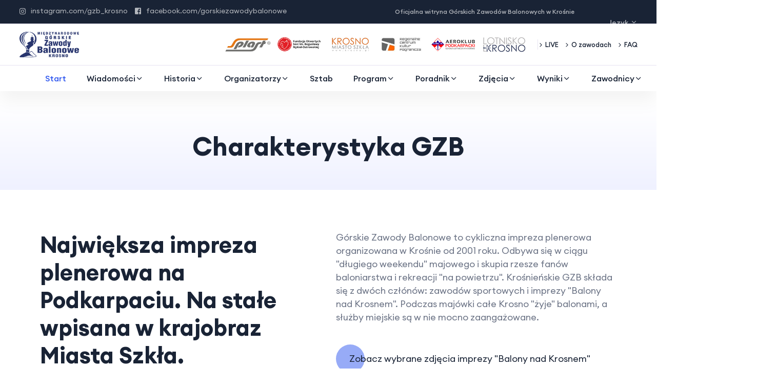

--- FILE ---
content_type: text/html; charset=UTF-8
request_url: http://www.gorskie-zawody-balonowe.pl/index.php?m=program_c
body_size: 6738
content:
<!DOCTYPE html>
<html lang="pl">
<head>
    <meta charset="utf-8">
    <meta http-equiv="x-ua-compatible" content="ie=edge">
    <title>XXVI Górskie Zawody Balonowe w Krośnie 2026, Balonowe Mistrzostwa Świata, Balonowy Puchar Polski</title>
	<meta name="description" content="Hot Air Balloon Championship 2026, Międzynarodowe Górskie Zawody Balonowe Krosno official site, Balonowy Puchar Polski"/>
	<meta name="keywords" content="krosno, podkarpacie, polska, sport, fiesta, balony, górskie, górskie zawody balonowe, balon, balonowe, koncerty, rock festival, hip-hop, konkursy, lotnictwo, lotnisko, lot, pokazy, spadochron, samolot, aeroklub, powietrze, niebo, majówka, kosz, rynek, widowisko, balonowe mistrzostwa polski">
    <meta name="viewport" content="width=device-width, initial-scale=1, shrink-to-fit=no">
    <link rel="shortcut icon" type="image/x-icon" href="grafika/favicon.png">
    <link rel="stylesheet" href="assets/css/vendor/bootstrap.min.css">
    <link rel="stylesheet" href="assets/css/vendor/slick.css">
    <link rel="stylesheet" href="assets/css/vendor/slick-theme.css">
    <link rel="stylesheet" href="assets/css/plugins/sal.css">
    <link rel="stylesheet" href="assets/css/plugins/feather.css">
    <link rel="stylesheet" href="assets/css/plugins/fontawesome.min.css">
    <link rel="stylesheet" href="assets/css/plugins/euclid-circulara.css">
    <link rel="stylesheet" href="assets/css/plugins/swiper.css">
    <link rel="stylesheet" href="assets/css/plugins/magnify.css">
    <link rel="stylesheet" href="assets/css/plugins/odometer.css">
    <link rel="stylesheet" href="assets/css/plugins/animation.css">
    <link rel="stylesheet" href="assets/css/plugins/bootstrap-select.min.css">
    <link rel="stylesheet" href="assets/css/plugins/jquery-ui.css">
    <link rel="stylesheet" href="assets/css/plugins/magnigy-popup.min.css">
    <link rel="stylesheet" href="assets/css/plugins/plyr.css">
    <link rel="stylesheet" href="assets/css/style.css">
</head>

<body class="rbt-header-sticky">

    <header class="rbt-header rbt-header-3">
        <div class="rbt-sticky-placeholder"></div>

        <div class="rbt-header-top rbt-header-top-1 header-space-betwween bg-color-darker rbt-border-bottom top-expended-activation">
            <div class="container-fluid">
                <div class="top-expended-wrapper">
                    <div class="top-expended-inner rbt-header-sec align-items-center ">

                        <div class="rbt-header-sec-col rbt-header-left d-none d-xl-block">
                            <div class="rbt-header-content">
                                <div class="header-info">
                                    <ul class="rbt-information-list">
                                        <li>
                                            <a href="#"><i class="fab fa-instagram"></i>instagram.com/gzb_krosno</a>
                                        </li>
                                        <li>
                                            <a href="#"><i class="fab fa-facebook-square"></i>facebook.com/gorskiezawodybalonowe</a>
                                        </li>
										<!--
                                        <li>
                                            <a href="#"><i class="fab fa-youtube-square"></i>youtube.com/@gorskiezawodybalonowekrosn8484</a>
                                        </li>
										-->
                                    </ul>
                                </div>
                            </div>
                        </div>

                        <div class="rbt-header-sec-col rbt-header-center">
                            <div class="rbt-header-content justify-content-start justify-content-xl-center">
                                <div class="header-info">
                                    <div class="rbt-header-top-news">
                                        <div class="inner">
                                            <div class="content">
                                                <span class="news-text">Oficjalna witryna Górskich Zawodów Balonowych w Krośnie</span>
                                            </div>
                                        </div>
                                    </div>
                                </div>
                            </div>
                        </div>

                        <div class="rbt-header-sec-col rbt-header-right mt_md--10 mt_sm--10">
                            <div class="rbt-header-content justify-content-start justify-content-lg-end">

								<!--
                                <div class="header-info">
                                    <ul class="rbt-dropdown-menu switcher-language">
                                        <li class="has-child-menu">
                                            <a href="#">
                                                <img class="left-image" src="assets/images/icons/en-us.png" alt="Language Images">
                                                <span class="menu-item">English</span>
                                                <i class="right-icon feather-chevron-down"></i>
                                            </a>
                                            <ul class="sub-menu">
                                                <li>
                                                    <a href="#">
                                                        <img class="left-image" src="assets/images/icons/fr.png" alt="Language Images">
                                                        <span class="menu-item">Français</span>
                                                    </a>
                                                </li>
                                                <li>
                                                    <a href="#">
                                                        <img class="left-image" src="assets/images/icons/de.png" alt="Language Images">
                                                        <span class="menu-item">Deutsch</span>
                                                    </a>
                                                </li>
                                            </ul>
                                        </li>
                                    </ul>
                                </div>
                                 -->

                                <div class="header-info">
                                    <ul class="rbt-dropdown-menu currency-menu">
                                        <li class="has-child-menu">
                                            <a href="#">
                                                <span class="menu-item">Język</span>
                                                <i class="right-icon feather-chevron-down"></i>
                                            </a>
                                            <ul class="sub-menu hover-reverse">
                                                <li>
                                                    <a href="#">
                                                        <span class="menu-item">English</span>
                                                    </a>
                                                </li>
                                            </ul>
                                        </li>
                                    </ul>
                                </div>
                            </div>
                        </div>

                    </div>
                    <div class="header-info">
                        <div class="top-bar-expended d-block d-lg-none">
                            <button class="topbar-expend-button rbt-round-btn"><i class="feather-plus"></i></button>
                        </div>
                    </div>
                </div>
            </div>
        </div>

        <div class="rbt-header-middle position-relative rbt-header-mid-1 header-space-betwween bg-color-white rbt-border-bottom d-none d-xl-block">
            <div class="container-fluid">
                <div class="rbt-header-sec align-items-center ">

                    <div class="rbt-header-sec-col rbt-header-left">
                        <div class="rbt-header-content">
                            <div class="header-info">
                                <div class="logo">
                                    <a href="index.php">
                                        <img src="grafika/logo_gzb_ogolne.png" alt="Education Logo Images">
                                    </a>
                                </div>
                            </div>
                        </div>
                    </div>
					
                    <div class="rbt-header-sec-col">
                        <div class="rbt-header-content">
                            <div class="header-info">
                                <ul class="rbt-secondary-menu">
                                    <li><img src="grafika/sponsorzy/logo_splast.jpg" style="width:90px;"></li>
                                    <li><img src="grafika/sponsorzy/logo_fos_top.png" style="width:90px;"></li>
                                    <li><img src="grafika/sponsorzy/logo_krosno_miasto_top.png" style="width:90px;"></li>
                                    <li><img src="grafika/sponsorzy/logo_rkcp_top.png" style="width:90px;"></li>
                                    <li><img src="grafika/sponsorzy/logo_aeroklub_top.png" style="width:90px;"></li>
                                    <li><img src="grafika/sponsorzy/logo_lotniskokrosno_top.png" style="width:90px;"></li>

                                </ul>
                            </div>
                            <div class="rbt-separator"></div>
                        </div>
                    </div>

                    <div class="rbt-header-sec-col">
                        <div class="rbt-header-content">
                            <div class="header-info">
                                <ul class="rbt-secondary-menu">
                                    <li><a href="index.php?m=live">LIVE</a></li>
                                    <li><a href="index.php?m=program_c">O zawodach</a></li>
                                    <li><a href="index.php?m=faq">FAQ</a></li>
                                </ul>
                            </div>
                        </div>
                    </div>

                </div>
            </div>
        </div>

        <div class="rbt-header-wrapper height-50 header-space-betwween bg-color-white header-sticky">
            <div class="container-fluid">
                <div class="mainbar-row rbt-navigation-center align-items-center">

                    <div class="header-center d-block d-xl-none">
                        <div class="logo">
                            <a href="index.php">
                                <img src="grafika/logo_gzb_ogolne.png" alt="Logo GZB Krosno">
                            </a>
                        </div>
                    </div>

										<div class="rbt-main-navigation d-none d-xl-block">
                        <nav class="mainmenu-nav">
                            <ul class="mainmenu">
                                <li>
                                    <a href="index.php">Start</a>
                                </li>

                                <li class="with-megamenu has-menu-child-item">
                                    <a href="#">Wiadomości <i class="feather-chevron-down"></i></a>
                                    <div class="rbt-megamenu grid-item-2">
                                        <div class="wrapper">
                                            <div class="row">
                                                <div class="col-lg-12">
                                                    <div class="mega-top-banner">
                                                        <div class="content">
                                                            <h4 class="title">Dowiedz się co słychać</h4>
                                                        </div>
                                                    </div>
                                                </div>
                                            </div>
                                            <div class="row row--15">
                                                <div class="col-lg-12 col-xl-6 col-xxl-6 single-mega-item">
                                                    <h3 class="rbt-short-title">Ostatnie lata</h3>
                                                    <ul class="mega-menu-item">
                                                        <li><a href="index.php?m=wiadomosci">2026</a></li>
                                                        <li><a href="index.php?m=wiadomosci25">2025</a></li>
                                                        <li><a href="index.php?m=wiadomosci24">2024</a></li>
                                                        <li><a href="index.php?m=wiadomosci23">2023</a></li>
                                                    </ul>
                                                </div>
                                                <div class="col-lg-12 col-xl-6 col-xxl-6 single-mega-item">
                                                    <h3 class="rbt-short-title">Starsze</h3>
                                                    <ul class="mega-menu-item">
                                                        <li><a href="index.php?m=wiadomosci20">2022-2021</a></li>
                                                        <li><a href="index.php?m=wiadomoscil1">2020-2017</a></li>
                                                        <li><a href="index.php?m=wiadomoscil2">2016-2011</a></li>
                                                        <li><a href="index.php?m=wiadomoscil3">Starsze</a></li>
                                                    </ul>
                                                </div>
                                            </div>
                                            <div class="row">
                                                <div class="col-lg-12">
                                                    <ul class="nav-quick-access">
                                                        <li><a href="index.php?m=media"><i class="feather-folder-minus"></i> Media o nas</a></li>
                                                        <li><a href="index.php?m=tdm"><i class="feather-folder-minus"></i> Teksty dla mediów</a></li>
                                                    </ul>
                                                </div>
                                            </div>
                                        </div>
                                    </div>
                                </li>
								
                                <li class="has-dropdown">
                                    <a href="#">Historia<i class="feather-chevron-down"></i></a>
                                    <ul class="submenu">
                                        <li><a href="index.php?m=inicjatorka">Inicjatorka Nykiel-Ostrowska</a></li>
                                        <li><a href="index.php?m=memorialy">Memoriały</a></li>
                                        <li><a href="index.php?m=poprzednie">Poprzednie edycje</a></li>
                                    </ul>
                                </li>

                                <li class="has-dropdown has-menu-child-item">
                                    <a href="#">Organizatorzy
                                        <i class="feather-chevron-down"></i>
                                    </a>
                                    <ul class="submenu">
                                        <li class="has-dropdown"><a href="index.php?m=wspolorganizatorzy">Współorganizatorzy</a></li>
                                        <li class="has-dropdown"><a href="index.php?m=partnerzy">Partnerzy</a></li>
                                        <li class="has-dropdown"><a href="index.php?m=sponsorzy">Sponsorzy</a></li>
                                    </ul>
                                </li>

                                <li>
                                    <a href="index.php?m=sztab">Sztab</a>
                                </li>

                                <li class="with-megamenu has-menu-child-item position-static">
                                    <a href="#">Program <i class="feather-chevron-down"></i></a>

                                    <div class="rbt-megamenu grid-item-2">
                                        <div class="wrapper">
                                            <div class="row row--15">
                                                <div class="col-lg-12 col-xl-12 col-xxl-12 single-mega-item">
                                                    <h3 class="rbt-short-title">Górskie Zawody Balonowe</h3>
                                                    <ul class="mega-menu-item">
                                                        <li><a href="index.php?m=program_c">Charakterystyka</a></li>
                                                        <li><a href="index.php?m=harmonogram">Harmonogram</a></li>
                                                        <li><a href="index.php?m=informacje_w_plakat">Plakat</a></li>
                                                    </ul>
                                                </div>
                                            </div>
                                        </div>
                                    </div>
                                </li>
								
                                <li class="with-megamenu has-menu-child-item position-static">
                                    <a href="#">Poradnik <i class="feather-chevron-down"></i></a>
                                    <div class="rbt-megamenu grid-item-3">
                                        <div class="wrapper">
                                            <div class="row row--15">
                                                <div class="col-lg-12 col-xl-4 col-xxl-4 single-mega-item">
                                                    <h3 class="rbt-short-title">Dla Pilota</h3>
                                                    <ul class="mega-menu-item">
                                                        <li><a href="index.php?m=informacje_p_bn">Baza noclegowa</a></li>
                                                        <li><a href="index.php?m=informacje_p_mapa">Mapy</a></li>
                                                        <li><a href="index.php?m=regulamin">Regulamin</a></li>
                                                        <li><a href="index.php?m=informacje_p_z">Zaproszenia</a></li>
                                                    </ul>
                                                </div>

                                                <div class="col-lg-12 col-xl-4 col-xxl-4 single-mega-item">
                                                    <h3 class="rbt-short-title">Dla Widza</h3>
                                                    <ul class="mega-menu-item">
                                                        <li><a href="index.php?m=informacje_w_dojazd">Jak dojechać?</a></li>
                                                        <li><a href="index.php?m=informacje_w_mapa">Mapa imprezy</a></li>
                                                        <li><a href="index.php?m=faq">Pytania i odpowiedzi</a></li>
                                                        <li><a href="index.php?m=informacje_w_plakat">Plakat imprezy</a></li>
                                                        <li><a href="index.php?m=informacje_w_miasto">Atrakcje miasta</a></li>
                                                        <li><a href="index.php?m=informacje_w_p">Przewodnik po regionie</a></li>
                                                    </ul>
                                                </div>

                                                <div class="col-lg-12 col-xl-4 col-xxl-4 single-mega-item">
                                                    <h3 class="rbt-short-title">Dla Mediów</h3>
                                                    <ul class="mega-menu-item">
                                                        <li><a href="index.php?m=informacje_m_a">Akredytacja</a></li>
                                                        <li><a href="pobierz/2025/logo_gzb_2025.pdf">Logo GZB 2025</a></li>
                                                    </ul>
                                                </div>
                                            </div>
                                        </div>
                                    </div>
                                </li>

                                <li class="with-megamenu has-menu-child-item">
                                    <a href="#">Zdjęcia <i class="feather-chevron-down"></i></a>
                                    <div class="rbt-megamenu grid-item-2">
                                        <div class="wrapper">
                                            <div class="row row--15">
                                                <div class="col-lg-6 col-xl-6 col-xxl-6 single-mega-item">
                                                    <ul class="mega-menu-item">
                                                        <li><a href="index.php?m=zdjecia26">2026</a></li>
                                                        <li><a href="index.php?m=zdjecia25">2025</a></li>
                                                        <li><a href="index.php?m=zdjecia24">2024</a></li>
                                                        <li><a href="index.php?m=zdjecia23">2023</a></li>
                                                        <li><a href="index.php?m=zdjecia22">2022</a></li>
                                                        <li><a href="index.php?m=zdjecia21">2021</a></li>
                                                    </ul>
                                                </div>
                                                <div class="col-lg-6 col-xl-6 col-xxl-6 single-mega-item">
                                                    <ul class="mega-menu-item">
                                                        <li><a href="index.php?m=zdjecia20">2020</a></li>
                                                        <li><a href="index.php?m=zdjecia19">2019</a></li>
                                                        <li><a href="index.php?m=zdjecia18">2018</a></li>
                                                        <li><a href="index.php?m=zdjecia17">2017</a></li>
                                                        <li><a href="index.php?m=zdjecia16">2015-2016</a></li>
                                                        <li><a href="index.php?m=zdjecia_s">Starsze</a></li>
                                                    </ul>
                                                </div>
                                            </div>
                                            <div class="row">
                                                <div class="col-lg-12">
                                                    <ul class="nav-quick-access">
                                                        <li><a href="index.php?m=fg"><i class="feather-folder-minus"></i> Fotografowie GZB</a></li>
                                                        <li><a href="index.php?m=zdm"><i class="feather-folder-minus"></i> Zdjęcia dla mediów</a></li>
                                                    </ul>
                                                </div>
                                            </div>
                                        </div>
                                    </div>
                                </li>
								
                                <li class="has-dropdown has-menu-child-item">
                                    <a href="#">Wyniki
                                        <i class="feather-chevron-down"></i>
                                    </a>
                                    <ul class="submenu">
                                        <li class="has-dropdown"><a href="index.php?m=wyniki">Tegoroczne</a></li>
                                        <li class="has-dropdown"><a href="index.php?m=wyniki_s">Starsze</a></li>
                                    </ul>
                                </li>
								
                                <li class="has-dropdown has-menu-child-item">
                                    <a href="#">Zawodnicy
                                        <i class="feather-chevron-down"></i>
                                    </a>
                                    <ul class="submenu">
                                        <li><a href="index.php?m=zawodnicy">2026</a></li>
                                        <li><a href="index.php?m=zawodnicy25">2025</a></li>
                                        <li><a href="index.php?m=zawodnicy24">2024</a></li>
                                        <li><a href="index.php?m=zawodnicy23">2023</a></li>
                                        <li><a href="index.php?m=zawodnicy22">2022</a></li>
                                        <li><a href="index.php?m=zawodnicy21">2021</a></li>
                                        <lI><a href="index.php?m=zawodnicy_w">Wszyscy</a></li>
                                    </ul>
                                </li>
								
                                <li class="position-static"><a href="index.php?m=kontakt">Kontakt</a></li>
								
                            </ul>
                        </nav>
                    </div>
                    <div class="header-right">

                        <!-- MENU MOBILNE PRZYCISK poczatek -->
                        <div class="mobile-menu-bar d-block d-xl-none">
                            <div class="hamberger">
                                <button class="hamberger-button rbt-round-btn ms-auto">
                                    <i class="feather-menu"></i>
                                </button>
                            </div>
                        </div>
                        <!-- MENU MOBILNE PRZYCISK koniec -->
                    </div>
                </div>
            </div>
        </div>


    </header>
    <!-- MENU MOBILNE -->
    <div class="popup-mobile-menu">
        <div class="inner-wrapper">
            <div class="inner-top">
                <div class="content">
                    <div class="logo">
                        <a href="index.html">
                            <img src="grafika/logo_gzb_ogolne.png" alt="Logo GZB Krosno">
                        </a>
                    </div>
                    <div class="rbt-btn-close">
                        <button class="close-button rbt-round-btn"><i class="feather-x"></i></button>
                    </div>
                </div>
                <p class="description">XXVI Górskie Zawody Balonowe, Balonowy Puchar Polski</p>
                <ul class="navbar-top-left rbt-information-list justify-content-start">
                    <li>
                        <a href="mailto:info@krosno2026.com"><i class="feather-mail"></i>info@krosno2026.com</a>
                    </li>
                </ul>
            </div>

			<!-- MENU MOBILNE -->
            <nav class="mainmenu-nav">
                <ul class="mainmenu">
                    <li class="has-menu-child-item position-static">
                        <a href="index.php">Start</a>
                    </li>

                    <li class="with-megamenu has-menu-child-item">
                        <a href="#">Wiadomości <i class="feather-chevron-down"></i></a>

                        <div class="rbt-megamenu grid-item-2">
                            <div class="wrapper">
                                <div class="row">

                                </div>
                                <div class="row row--15">
                                    <div class="col-lg-12 col-xl-6 col-xxl-6 single-mega-item">
                                        <h3 class="rbt-short-title">Ostatnie lata</h3>
                                        <ul class="mega-menu-item">
                                            <li><a href="index.php?m=wiadomosci">2026</a></li>
                                            <li><a href="index.php?m=wiadomosci25">2025</a></li>
                                            <li><a href="index.php?m=wiadomosci24">2024</a></li>
                                            <li><a href="index.php?m=wiadomosci23">2023</a></li>
                                        </ul>
                                    </div>
                                    <div class="col-lg-12 col-xl-6 col-xxl-6 single-mega-item">
                                        <h3 class="rbt-short-title">Starsze</h3>
                                        <ul class="mega-menu-item">
                                            <li><a href="index.php?m=wiadomosci20">2022-2021</a></li>
                                            <li><a href="index.php?m=wiadomoscil1">2020-2017</a></li>
                                            <li><a href="index.php?m=wiadomoscil2">2016-2011</a></li>
                                            <li><a href="index.php?m=wiadomoscil3">Starsze</a></li>
                                        </ul>
                                    </div>
                                </div>
                                <div class="row">
                                    <div class="col-lg-12">
                                        <ul class="nav-quick-access">
                                            <li><a href="index.php?m=media"><i class="feather-folder-minus"></i> Media o nas</a></li>
                                            <li><a href="index.php?m=tdm"><i class="feather-folder-minus"></i> Teksty dla mediów</a></li>
                                        </ul>
                                    </div>
                                </div>
                            </div>
                        </div>
                    </li>

                    <li class="has-dropdown has-menu-child-item">
                        <a href="#">Historia
                            <i class="feather-chevron-down"></i>
                        </a>
                        <ul class="submenu">
                            <li><a href="index.php?m=inicjatorka">Inicjatorka Nykiel-Ostrowska</a></li>
                            <li><a href="index.php?m=memorialy">Memoriały</a></li>
                            <li><a href="index.php?m=poprzednie">Poprzednie edycje</a></li>
                        </ul>
                    </li>

                    <li class="has-dropdown has-menu-child-item">
                        <a href="#">Organizatorzy
                            <i class="feather-chevron-down"></i>
                        </a>
                        <ul class="submenu">
                            <li><a href="index.php?m=wspolorganizatorzy">Współorganizatorzy</a></li>
                            <li><a href="index.php?m=partnerzy">Partnerzy</a></li>
                            <li><a href="index.php?m=sponsorzy">Sponsorzy</a></li>
                        </ul>
                    </li>

                    <li>
                        <a href="index.php?m=sztab_sztab">Sztab</a>
                    </li>

                    <li class="has-dropdown has-menu-child-item">
                        <a href="#">Program
                            <i class="feather-chevron-down"></i>
                        </a>
                        <ul class="submenu">
                            <li><a href="index.php?m=program_c">Charakterystyka</a></li>
                            <li><a href="index.php?m=program_t">Harmonogram</a></li>
                            <li><a href="index.php?m=program_p">Plakat</a></li>
                        </ul>
                    </li>
					
                                <li class="with-megamenu has-menu-child-item position-static">
                                    <a href="#">Poradnik <i class="feather-chevron-down"></i></a>
                                    <div class="rbt-megamenu grid-item-3">
                                        <div class="wrapper">
                                            <div class="row row--15">
                                                <div class="col-lg-12 col-xl-4 col-xxl-4 single-mega-item">
                                                    <h3 class="rbt-short-title">Dla Pilota</h3>
                                                    <ul class="mega-menu-item">
                                                        <li><a href="index.php?m=informacje_p_bn">Baza noclegowa</a></li>
                                                        <li><a href="index.php?m=informacje_p_mapa">Mapy</a></li>
                                                        <li><a href="index.php?m=regulamin">Regulamin</a></li>
                                                        <li><a href="index.php?m=informacje_p_z">Zaproszenia</a></li>
                                                    </ul>
                                                </div>

                                                <div class="col-lg-12 col-xl-4 col-xxl-4 single-mega-item">
                                                    <h3 class="rbt-short-title">Dla Widza</h3>
                                                    <ul class="mega-menu-item">
                                                        <li><a href="index.php?m=informacje_w_dojazd">Jak dojechać?</a></li>
                                                        <li><a href="index.php?m=informacje_w_mapa">Mapa imprezy</a></li>
                                                        <li><a href="index.php?m=faq">Pytania i odpowiedzi</a></li>
                                                        <li><a href="index.php?m=informacje_w_plakat">Plakat imprezy</a></li>
                                                        <li><a href="index.php?m=informacje_w_miasto">Atrakcje miasta</a></li>
                                                        <li><a href="index.php?m=informacje_w_p">Przewodnik po regionie</a></li>
                                                    </ul>
                                                </div>

                                                <div class="col-lg-12 col-xl-4 col-xxl-4 single-mega-item">
                                                    <h3 class="rbt-short-title">Dla Mediów</h3>
                                                    <ul class="mega-menu-item">
                                                        <li><a href="index.php?m=informacje_m_a">Akredytacja</a></li>
                                                        <li><a href="pobierz/2025/logo_gzb_2025.pdf">Logo GZB 2025</a></li>
                                                    </ul>
                                                </div>
                                            </div>
                                        </div>
                                    </div>
                                </li>
					
                    <li class="with-megamenu has-menu-child-item">
                        <a href="#">Zdjęcia <i class="feather-chevron-down"></i></a>

                        <div class="rbt-megamenu grid-item-2">
                            <div class="wrapper">
                                <div class="row">

                                </div>
                                <div class="row row--15">
                                    <div class="col-lg-12 col-xl-6 col-xxl-6 single-mega-item">
                                        <ul class="mega-menu-item">
                                                        <li><a href="index.php?m=zdjecia26">2026</a></li>
                                                        <li><a href="index.php?m=zdjecia25">2025</a></li>
                                                        <li><a href="index.php?m=zdjecia24">2024</a></li>
                                                        <li><a href="index.php?m=zdjecia23">2023</a></li>
                                                        <li><a href="index.php?m=zdjecia22">2022</a></li>
                                                        <li><a href="index.php?m=zdjecia21">2021</a></li>
                                        </ul>
                                    </div>
                                    <div class="col-lg-12 col-xl-6 col-xxl-6 single-mega-item">
                                        <ul class="mega-menu-item">
                                                        <li><a href="index.php?m=zdjecia20">2020</a></li>
                                                        <li><a href="index.php?m=zdjecia19">2019</a></li>
                                                        <li><a href="index.php?m=zdjecia18">2018</a></li>
                                                        <li><a href="index.php?m=zdjecia17">2017</a></li>
                                                        <li><a href="index.php?m=zdjecia16">2015-2016</a></li>
                                                        <li><a href="index.php?m=zdjecia_s">Starsze</a></li>
                                        </ul>
                                    </div>
                                </div>
                                <div class="row">
                                    <div class="col-lg-12">
                                        <ul class="nav-quick-access">
                                            <li><a href="index.php?m=fg"><i class="feather-folder-minus"></i> Fotografowie GZB</a></li>
                                            <li><a href="index.php?m=zdm"><i class="feather-folder-minus"></i> Zdjęcia dla mediów</a></li>
                                        </ul>
                                    </div>
                                </div>
                            </div>
                        </div>
                    </li>
					
                                <li class="has-dropdown has-menu-child-item">
                                    <a href="#">Zawodnicy
                                        <i class="feather-chevron-down"></i>
                                    </a>
                                    <ul class="submenu">
                                        <li><a href="index.php?m=zawodnicy">2026</a></li>
                                        <li><a href="index.php?m=zawodnicy25">2025</a></li>
                                        <li><a href="index.php?m=zawodnicy24">2024</a></li>
                                        <li><a href="index.php?m=zawodnicy23">2023</a></li>
                                        <lI><a href="index.php?m=zawodnicy22">2022</a></li>
                                        <li><a href="index.php?m=zawodnicy21">2021</a></li>
                                        <li><a href="index.php?m=zawodnicy_w">Wszyscy</a></li>
                                    </ul>
                                </li>
					
                    <li class="has-menu-child-item position-static">
                        <a href="index.php?m=kontakt">Kontakt</a>
                    </li>
                </ul>
            </nav>
			<!-- MENU MOBILNE KONIEC -->

            <div class="mobile-menu-bottom">

                <div class="social-share-wrapper">
                    <span class="rbt-short-title d-block">Znajdziesz nas na:</span>
                    <ul class="social-icon social-default transparent-with-border justify-content-start mt--20">
                        <li><a href="https://www.facebook.com/">
                                <i class="feather-facebook"></i>
                            </a>
                        </li>
                        <li><a href="https://www.instagram.com/">
                                <i class="feather-instagram"></i>
                            </a>
                        </li>
                    </ul>
                </div>
            </div>

        </div>
    </div>
	
    <a class="close_side_menu" href="javascript:void(0);"></a>﻿    <div class="rbt-breadcrumb-default ptb--50 ptb_md--50 ptb_sm--30 bg-gradient-1">
        <div class="container">
            <div class="row">
                <div class="col-lg-12">
                    <div class="breadcrumb-inner text-center">
                        <h2 class="title">Charakterystyka GZB</h2>
                    </div>
                </div>
            </div>
        </div>
    </div>
	
<div class="rbt-about-area about-style-1 bg-color-white rbt-section-gap">
        <div class="container">
            <div class="row g-5 align-items-start">
                <div class="col-lg-6">
                    <div class="content">
                        <h2 class="title mb--0">Największa impreza plenerowa na Podkarpaciu. Na stałe wpisana w krajobraz Miasta Szkła.</h2>
                    </div>
                </div>
                <div class="col-lg-6">
                    <p class="mb--40 mb_sm--20">Górskie Zawody Balonowe to cykliczna impreza plenerowa organizowana w Krośnie od 2001 roku. Odbywa się w ciągu "długiego weekendu" majowego i skupia rzesze fanów baloniarstwa i rekreacji "na powietrzu". Krośnieńskie GZB składa się z dwóch człónów: zawodów sportowych i imprezy "Balony nad Krosnem". Podczas majówki całe Krosno "żyje" balonami, a służby miejskie są w nie mocno zaangażowane.</p>
                    <div class="readmore-btn">
                        <a class="rbt-moderbt-btn" href="#">
                            <span class="moderbt-btn-text">Zobacz wybrane zdjęcia imprezy "Balony nad Krosnem"</span>
                            <i class="feather-arrow-right"></i>
                        </a>
                    </div>
                </div>
            </div>
        </div>
    </div>
	
<div class="rbt-about-area about-style-1 bg-color-white rbt-section-gap">
        <div class="container">
            <div class="row g-5 align-items-start">
                <div class="col-lg-6">
                    <div class="content">
                        <h2 class="title mb--0">Najlepsi zawodnicy z kraju biorą udział w GZB</h2>
                    </div>
                </div>
                <div class="col-lg-6">
                    <p class="mb--40 mb_sm--20">Organizowane od 25 lat zawody w krośnie mają wysoką rangę sportową. Gromadzą najlepszych zawodników Europy środkowej. Poziom rywalizacji i "trudność" sportowa jest wysoka. Zawody rozgrywane są w trudnym, bardzo wymagającym, górskim terenie z silnymi wiatrami.</p>
                    <div class="readmore-btn">
                        <a class="rbt-moderbt-btn" href="#">
                            <span class="moderbt-btn-text">Zobacz wypowiedź zwycięzcy XXIII GZB</span>
                            <i class="feather-arrow-right"></i>
                        </a>
                    </div>
                </div>
            </div>
        </div>
    </div>
	
	<div class="rbt-about-area about-style-1 bg-color-white rbt-section-gap">
        <div class="container">
            <div class="row g-5 align-items-start">
                <div class="col-lg-6">
                    <div class="content">
                        <h2 class="title mb--0">Tysiące fanów i miłośników balonów</h2>
                    </div>
                </div>
                <div class="col-lg-6">
                    <p class="mb--40 mb_sm--20">Balonowy weekend majowy w Krośnie ściąga do miasta tysiące fanów z całego kraju. Miasto Szkła staje się stolicą baloniarstwa. Rdzennych mieszkańców nie dziwi fakt, że przyjezdni zatrzymują się w niespodziewanych momentach i filmują oraz robią zdjęcia statkom powietrznym majestatycznie przelatującymi nad okolicami.</p>
                    <div class="readmore-btn">
                        <a class="rbt-moderbt-btn" href="index.php?m=zdjecia25">
                            <span class="moderbt-btn-text">Zobacz najlepsze zdjęcia z XXV GZB</span>
                            <i class="feather-arrow-right"></i>
                        </a>
                    </div>
                </div>
            </div>
        </div>
    </div>
	
	<div class="rbt-about-area about-style-1 bg-color-white rbt-section-gap">
        <div class="container">
            <div class="row g-5 align-items-start">
                <div class="col-lg-6">
                    <div class="content">
                        <h2 class="title mb--0">Rekreacja dla rodzin z dziećmi</h2>
                    </div>
                </div>
                <div class="col-lg-6">
                    <p class="mb--40 mb_sm--20">Balonowy weekend majowy w Krośnie ściąga do miasta tysiące fanów z całego kraju. Miasto Szkła staje się stolicą baloniarstwa. Rdzennych mieszkańców nie dziwi fakt, że przyjezdni zatrzymują się w niespodziewanych momentach i filmują oraz robią zdjęcia statkom powietrznym majestatycznie przelatującymi nad okolicami.</p>
                    <div class="readmore-btn">
                        <a class="rbt-moderbt-btn" href="index.php?m=adr">
                            <span class="moderbt-btn-text">Przeczytaj więcej o ofercie dla rodziców i dzieci</span>
                            <i class="feather-arrow-right"></i>
                        </a>
                    </div>
                </div>
            </div>
        </div>
    </div>
	

    <div class="rbt-program-area bg-color-white mt--30">
        <div class="container">
            <div class="row g-5">
			<div class="col-lg-3 col-md-3 col-sm-4 col-12">
                    <div class="rbt-category-gallery">
                        <div class="thumbnail">
                            <a href="grafika/ch_gzb_1d.jpg"><img src="grafika/ch_gzb_1.jpg" class="spotlight" data-title="XXIII GZB w Krośnie | Zdjęcie z roku: 2023 | Autor: Michał Romanowski"></a>
                        </div>
                    </div>
            </div>
			<div class="col-lg-3 col-md-3 col-sm-4 col-12">
                    <div class="rbt-category-gallery">
                        <div class="thumbnail">
                            <a href="grafika/ch_gzb_2d.jpg"><img src="grafika/ch_gzb_2.jpg" class="spotlight" data-title="XXIII GZB w Krośnie | Zdjęcie z roku: 2023 | Autor: Michał Romanowski"></a>
                        </div>
                    </div>
            </div>
			<div class="col-lg-3 col-md-3 col-sm-4 col-12">
                    <div class="rbt-category-gallery">
                        <div class="thumbnail">
                            <a href="grafika/gzb_stare_4.jpg"><img src="grafika/ch_gzb_4.jpg" class="spotlight" data-title="Szóste Górskie Zawody Balonowe w Krośnie | Zdjęcie z roku: 2006"></a>
                        </div>
                    </div>
            </div>
			<div class="col-lg-3 col-md-3 col-sm-4 col-12">
                    <div class="rbt-category-gallery">
                        <div class="thumbnail">
                            <a href="grafika/gzb_stare_5.jpg"><img src="grafika/ch_gzb_5.jpg" class="spotlight" data-title="Szóste Górskie Zawody Balonowe w Krośnie | Zdjęcie z roku: 2006"></a>
                        </div>
                    </div>
            </div>
            </div>
        </div>
    </div>
	
	<br><br>

    <div class="rbt-separator-mid">
        <div class="container">
            <hr class="rbt-separator m-0">
        </div>
    </div><footer class="rbt-footer footer-style-1">
        <div class="footer-top">
            <div class="container">
                <div class="row row--15 mt_dec--30">
                    <div class="col-lg-4 col-md-6 col-sm-6 col-12 mt--30">
                        <div class="footer-widget">
                            <div class="logo">
                                <a href="index.php">
                                    <img src="grafika/logo_gzb_ogolne.png" alt="Logo GZB Krosno">
                                </a>
                            </div>

                            <p class="description mt--20">Tradycją Krosna stał się już widok pięknych balonów na tle nieba podczas długiego majowego weekendu. Każdego roku Krosno witane jest przez wiele załóg balonowych, również tych spoza granic naszego kraju.
                            </p>
							
                            <ul class="social-icon social-default justify-content-start">
                                <li><a href="https://www.facebook.com/gorskiezawodybalonowe" target="_blank">
                                        <i class="feather-facebook"></i>
                                    </a>
                                </li>
                                <li><a href="https://www.instagram.com/gzb_krosno/" target="_blank">
                                        <i class="feather-instagram"></i>
                                    </a>
                                </li>
                                <li><a href="https://www.youtube.com/@gorskiezawodybalonowekrosn8484" target="_blank">
                                        <i class="feather-youtube"></i>
                                    </a>
                                </li>
                            </ul>
                        </div>
                    </div>

                    <div class="offset-lg-1 col-lg-2 col-md-6 col-sm-6 col-12 mt--30">
                        <div class="footer-widget">
                            <h5 class="ft-title">Na skróty</h5>
                            <ul class="ft-link">
                                <li><a href="index.php?m=wiadomosci">Aktualności</a></li>
                                <li><a href="index.php?m=harmonogram">Program</a></li>
                                <li><a href="index.php?m=zdjecia26">Zawodnicy</a></li>
                                <li><a href="index.php?m=zdjecia26">Zdjęcia</a></li>
                                <li><a href="index.php?m=regulamin">Regulamin</a></li>
                            </ul>
                        </div>
                    </div>

                    <div class="col-lg-3 col-md-6 col-sm-6 col-12 mt--30">
                        <div class="footer-widget">
                            <h5 class="ft-title">Dane kontaktowe</h5>
                            <ul class="ft-link">
                                <li><span>Administrator www:</span> <a href="mailto:admin@gorskie-zawody-balonowe.pl">admin@gorskie-zawody-balonowe.pl</a></li>
                                <li><span>E-mail:</span> <a href="mailto:info@krosno2026.com">info@krosno2026.com</a></li>
                                <li><span>Adres do koresp.:</span> ul. Staszica 6, 38-400 Krosno</li>
                            </ul>
                        </div>
                    </div>
                </div>
            </div>
        </div>
    </footer>
	
        <div class="rbt-separator-mid">
            <div class="container">
                <hr class="rbt-separator m-0">
            </div>
        </div>

        <div class="copyright-area copyright-style-1 ptb--20">
            <div class="container">
                <div class="row align-items-center">
                    <div class="col-xxl-8 col-xl-7 col-lg-7 col-md-12 col-12">
                        <p class="rbt-link-hover text-center text-lg-start">Official site of the World Hot Air Balloon Championship 2026 and Mountain Balloon Competition in Krosno 2026</p>
                    </div>
                    <div class="col-xxl-4 col-xl-5 col-lg-5 col-md-12 col-12">
                        <ul class="copyright-link rbt-link-hover justify-content-center justify-content-lg-end mt_sm--10 mt_md--10">
                            <li><a href="index.php?m=pp">Polityka prywatności</a></li>
                            <li><a href="index.php?m=pz">Podmiot zarządzający</a></li>
                        </ul>
                    </div>
                </div>
            </div>
        </div>

    <div class="rbt-progress-parent">
        <svg class="rbt-back-circle svg-inner" width="100%" height="100%" viewBox="-1 -1 102 102">
            <path d="M50,1 a49,49 0 0,1 0,98 a49,49 0 0,1 0,-98" />
        </svg>
    </div>

    <script src="assets/js/vendor/modernizr.min.js"></script>
    <script src="assets/js/vendor/jquery.js"></script>
    <script src="assets/js/vendor/bootstrap.min.js"></script>
    <script src="assets/js/vendor/sal.js"></script>
    <script src="assets/js/vendor/swiper.js"></script>
    <script src="assets/js/vendor/magnify.min.js"></script>
    <script src="assets/js/vendor/jquery-appear.js"></script>
    <script src="assets/js/vendor/odometer.js"></script>
    <script src="assets/js/vendor/backtotop.js"></script>
    <script src="assets/js/vendor/isotop.js"></script>
    <script src="assets/js/vendor/imageloaded.js"></script>
    <script src="assets/js/vendor/wow.js"></script>
    <script src="assets/js/vendor/waypoint.min.js"></script>
    <script src="assets/js/vendor/easypie.js"></script>
    <script src="assets/js/vendor/text-type.js"></script>
    <script src="assets/js/vendor/jquery-one-page-nav.js"></script>
    <script src="assets/js/vendor/bootstrap-select.min.js"></script>
    <script src="assets/js/vendor/jquery-ui.js"></script>
    <script src="assets/js/vendor/magnify-popup.min.js"></script>
    <script src="assets/js/vendor/paralax-scroll.js"></script>
    <script src="assets/js/vendor/paralax.min.js"></script>
    <script src="assets/js/vendor/countdown.js"></script>
    <script src="assets/js/vendor/plyr.js"></script>
    <script src="assets/js/main.js"></script>
</body>
</html>

--- FILE ---
content_type: text/css
request_url: http://www.gorskie-zawody-balonowe.pl/assets/css/plugins/animation.css
body_size: 4486
content:

/*!
Animate.css - http://daneden.me/animate
Version - 3.4.0
Licensed under the MIT license - http://opensource.org/licenses/MIT

Copyright (c) 2015 Daniel Eden
*/

.animated {
    -webkit-animation-duration: 1s;
    animation-duration: 1s;
    -webkit-animation-fill-mode: both;
    animation-fill-mode: both;
  }
  
  .animated.infinite {
    -webkit-animation-iteration-count: infinite;
    animation-iteration-count: infinite;
  }
  
  .animated.hinge {
    -webkit-animation-duration: 2s;
    animation-duration: 2s;
  }
  
  .animated.bounceIn,
  .animated.bounceOut {
    -webkit-animation-duration: .75s;
    animation-duration: .75s;
  }
  
  .animated.flipOutX,
  .animated.flipOutY {
    -webkit-animation-duration: .75s;
    animation-duration: .75s;
  }
  
  @-webkit-keyframes bounce {
    from, 20%, 53%, 80%, to {
      -webkit-animation-timing-function: cubic-bezier(0.215, 0.610, 0.355, 1.000);
      animation-timing-function: cubic-bezier(0.215, 0.610, 0.355, 1.000);
      -webkit-transform: translate3d(0,0,0);
      transform: translate3d(0,0,0);
    }
  
    40%, 43% {
      -webkit-animation-timing-function: cubic-bezier(0.755, 0.050, 0.855, 0.060);
      animation-timing-function: cubic-bezier(0.755, 0.050, 0.855, 0.060);
      -webkit-transform: translate3d(0, -30px, 0);
      transform: translate3d(0, -30px, 0);
    }
  
    70% {
      -webkit-animation-timing-function: cubic-bezier(0.755, 0.050, 0.855, 0.060);
      animation-timing-function: cubic-bezier(0.755, 0.050, 0.855, 0.060);
      -webkit-transform: translate3d(0, -15px, 0);
      transform: translate3d(0, -15px, 0);
    }
  
    90% {
      -webkit-transform: translate3d(0,-4px,0);
      transform: translate3d(0,-4px,0);
    }
  }
  
  @keyframes bounce {
    from, 20%, 53%, 80%, to {
      -webkit-animation-timing-function: cubic-bezier(0.215, 0.610, 0.355, 1.000);
      animation-timing-function: cubic-bezier(0.215, 0.610, 0.355, 1.000);
      -webkit-transform: translate3d(0,0,0);
      transform: translate3d(0,0,0);
    }
  
    40%, 43% {
      -webkit-animation-timing-function: cubic-bezier(0.755, 0.050, 0.855, 0.060);
      animation-timing-function: cubic-bezier(0.755, 0.050, 0.855, 0.060);
      -webkit-transform: translate3d(0, -30px, 0);
      transform: translate3d(0, -30px, 0);
    }
  
    70% {
      -webkit-animation-timing-function: cubic-bezier(0.755, 0.050, 0.855, 0.060);
      animation-timing-function: cubic-bezier(0.755, 0.050, 0.855, 0.060);
      -webkit-transform: translate3d(0, -15px, 0);
      transform: translate3d(0, -15px, 0);
    }
  
    90% {
      -webkit-transform: translate3d(0,-4px,0);
      transform: translate3d(0,-4px,0);
    }
  }
  
  .bounce {
    -webkit-animation-name: bounce;
    animation-name: bounce;
    -webkit-transform-origin: center bottom;
    -ms-transform-origin: center bottom;
        transform-origin: center bottom;
  }
  
  @-webkit-keyframes flash {
    from, 50%, to {
      opacity: 1;
    }
  
    25%, 75% {
      opacity: 0;
    }
  }
  
  @keyframes flash {
    from, 50%, to {
      opacity: 1;
    }
  
    25%, 75% {
      opacity: 0;
    }
  }
  
  .flash {
    -webkit-animation-name: flash;
    animation-name: flash;
  }
  
  /* originally authored by Nick Pettit - https://github.com/nickpettit/glide */
  
  @-webkit-keyframes pulse {
    from {
      -webkit-transform: scale3d(1, 1, 1);
      transform: scale3d(1, 1, 1);
    }
  
    50% {
      -webkit-transform: scale3d(1.05, 1.05, 1.05);
      transform: scale3d(1.05, 1.05, 1.05);
    }
  
    to {
      -webkit-transform: scale3d(1, 1, 1);
      transform: scale3d(1, 1, 1);
    }
  }
  
  @keyframes pulse {
    from {
      -webkit-transform: scale3d(1, 1, 1);
      transform: scale3d(1, 1, 1);
    }
  
    50% {
      -webkit-transform: scale3d(1.05, 1.05, 1.05);
      transform: scale3d(1.05, 1.05, 1.05);
    }
  
    to {
      -webkit-transform: scale3d(1, 1, 1);
      transform: scale3d(1, 1, 1);
    }
  }
  
  .pulse {
    -webkit-animation-name: pulse;
    animation-name: pulse;
  }
  
  @-webkit-keyframes rubberBand {
    from {
      -webkit-transform: scale3d(1, 1, 1);
      transform: scale3d(1, 1, 1);
    }
  
    30% {
      -webkit-transform: scale3d(1.25, 0.75, 1);
      transform: scale3d(1.25, 0.75, 1);
    }
  
    40% {
      -webkit-transform: scale3d(0.75, 1.25, 1);
      transform: scale3d(0.75, 1.25, 1);
    }
  
    50% {
      -webkit-transform: scale3d(1.15, 0.85, 1);
      transform: scale3d(1.15, 0.85, 1);
    }
  
    65% {
      -webkit-transform: scale3d(.95, 1.05, 1);
      transform: scale3d(.95, 1.05, 1);
    }
  
    75% {
      -webkit-transform: scale3d(1.05, .95, 1);
      transform: scale3d(1.05, .95, 1);
    }
  
    to {
      -webkit-transform: scale3d(1, 1, 1);
      transform: scale3d(1, 1, 1);
    }
  }
  
  @keyframes rubberBand {
    from {
      -webkit-transform: scale3d(1, 1, 1);
      transform: scale3d(1, 1, 1);
    }
  
    30% {
      -webkit-transform: scale3d(1.25, 0.75, 1);
      transform: scale3d(1.25, 0.75, 1);
    }
  
    40% {
      -webkit-transform: scale3d(0.75, 1.25, 1);
      transform: scale3d(0.75, 1.25, 1);
    }
  
    50% {
      -webkit-transform: scale3d(1.15, 0.85, 1);
      transform: scale3d(1.15, 0.85, 1);
    }
  
    65% {
      -webkit-transform: scale3d(.95, 1.05, 1);
      transform: scale3d(.95, 1.05, 1);
    }
  
    75% {
      -webkit-transform: scale3d(1.05, .95, 1);
      transform: scale3d(1.05, .95, 1);
    }
  
    to {
      -webkit-transform: scale3d(1, 1, 1);
      transform: scale3d(1, 1, 1);
    }
  }
  
  .rubberBand {
    -webkit-animation-name: rubberBand;
    animation-name: rubberBand;
  }
  
  @-webkit-keyframes shake {
    from, to {
      -webkit-transform: translate3d(0, 0, 0);
      transform: translate3d(0, 0, 0);
    }
  
    10%, 30%, 50%, 70%, 90% {
      -webkit-transform: translate3d(-10px, 0, 0);
      transform: translate3d(-10px, 0, 0);
    }
  
    20%, 40%, 60%, 80% {
      -webkit-transform: translate3d(10px, 0, 0);
      transform: translate3d(10px, 0, 0);
    }
  }
  
  @keyframes shake {
    from, to {
      -webkit-transform: translate3d(0, 0, 0);
      transform: translate3d(0, 0, 0);
    }
  
    10%, 30%, 50%, 70%, 90% {
      -webkit-transform: translate3d(-10px, 0, 0);
      transform: translate3d(-10px, 0, 0);
    }
  
    20%, 40%, 60%, 80% {
      -webkit-transform: translate3d(10px, 0, 0);
      transform: translate3d(10px, 0, 0);
    }
  }
  
  .shake {
    -webkit-animation-name: shake;
    animation-name: shake;
  }
  
  @-webkit-keyframes swing {
    20% {
      -webkit-transform: rotate3d(0, 0, 1, 15deg);
      transform: rotate3d(0, 0, 1, 15deg);
    }
  
    40% {
      -webkit-transform: rotate3d(0, 0, 1, -10deg);
      transform: rotate3d(0, 0, 1, -10deg);
    }
  
    60% {
      -webkit-transform: rotate3d(0, 0, 1, 5deg);
      transform: rotate3d(0, 0, 1, 5deg);
    }
  
    80% {
      -webkit-transform: rotate3d(0, 0, 1, -5deg);
      transform: rotate3d(0, 0, 1, -5deg);
    }
  
    to {
      -webkit-transform: rotate3d(0, 0, 1, 0deg);
      transform: rotate3d(0, 0, 1, 0deg);
    }
  }
  
  @keyframes swing {
    20% {
      -webkit-transform: rotate3d(0, 0, 1, 15deg);
      transform: rotate3d(0, 0, 1, 15deg);
    }
  
    40% {
      -webkit-transform: rotate3d(0, 0, 1, -10deg);
      transform: rotate3d(0, 0, 1, -10deg);
    }
  
    60% {
      -webkit-transform: rotate3d(0, 0, 1, 5deg);
      transform: rotate3d(0, 0, 1, 5deg);
    }
  
    80% {
      -webkit-transform: rotate3d(0, 0, 1, -5deg);
      transform: rotate3d(0, 0, 1, -5deg);
    }
  
    to {
      -webkit-transform: rotate3d(0, 0, 1, 0deg);
      transform: rotate3d(0, 0, 1, 0deg);
    }
  }
  
  .swing {
    -webkit-transform-origin: top center;
    -ms-transform-origin: top center;
        transform-origin: top center;
    -webkit-animation-name: swing;
    animation-name: swing;
  }
  
  @-webkit-keyframes tada {
    from {
      -webkit-transform: scale3d(1, 1, 1);
      transform: scale3d(1, 1, 1);
    }
  
    10%, 20% {
      -webkit-transform: scale3d(.9, .9, .9) rotate3d(0, 0, 1, -3deg);
      transform: scale3d(.9, .9, .9) rotate3d(0, 0, 1, -3deg);
    }
  
    30%, 50%, 70%, 90% {
      -webkit-transform: scale3d(1.1, 1.1, 1.1) rotate3d(0, 0, 1, 3deg);
      transform: scale3d(1.1, 1.1, 1.1) rotate3d(0, 0, 1, 3deg);
    }
  
    40%, 60%, 80% {
      -webkit-transform: scale3d(1.1, 1.1, 1.1) rotate3d(0, 0, 1, -3deg);
      transform: scale3d(1.1, 1.1, 1.1) rotate3d(0, 0, 1, -3deg);
    }
  
    to {
      -webkit-transform: scale3d(1, 1, 1);
      transform: scale3d(1, 1, 1);
    }
  }
  
  @keyframes tada {
    from {
      -webkit-transform: scale3d(1, 1, 1);
      transform: scale3d(1, 1, 1);
    }
  
    10%, 20% {
      -webkit-transform: scale3d(.9, .9, .9) rotate3d(0, 0, 1, -3deg);
      transform: scale3d(.9, .9, .9) rotate3d(0, 0, 1, -3deg);
    }
  
    30%, 50%, 70%, 90% {
      -webkit-transform: scale3d(1.1, 1.1, 1.1) rotate3d(0, 0, 1, 3deg);
      transform: scale3d(1.1, 1.1, 1.1) rotate3d(0, 0, 1, 3deg);
    }
  
    40%, 60%, 80% {
      -webkit-transform: scale3d(1.1, 1.1, 1.1) rotate3d(0, 0, 1, -3deg);
      transform: scale3d(1.1, 1.1, 1.1) rotate3d(0, 0, 1, -3deg);
    }
  
    to {
      -webkit-transform: scale3d(1, 1, 1);
      transform: scale3d(1, 1, 1);
    }
  }
  
  .tada {
    -webkit-animation-name: tada;
    animation-name: tada;
  }
  
  /* originally authored by Nick Pettit - https://github.com/nickpettit/glide */
  
  @-webkit-keyframes wobble {
    from {
      -webkit-transform: none;
      transform: none;
    }
  
    15% {
      -webkit-transform: translate3d(-25%, 0, 0) rotate3d(0, 0, 1, -5deg);
      transform: translate3d(-25%, 0, 0) rotate3d(0, 0, 1, -5deg);
    }
  
    30% {
      -webkit-transform: translate3d(20%, 0, 0) rotate3d(0, 0, 1, 3deg);
      transform: translate3d(20%, 0, 0) rotate3d(0, 0, 1, 3deg);
    }
  
    45% {
      -webkit-transform: translate3d(-15%, 0, 0) rotate3d(0, 0, 1, -3deg);
      transform: translate3d(-15%, 0, 0) rotate3d(0, 0, 1, -3deg);
    }
  
    60% {
      -webkit-transform: translate3d(10%, 0, 0) rotate3d(0, 0, 1, 2deg);
      transform: translate3d(10%, 0, 0) rotate3d(0, 0, 1, 2deg);
    }
  
    75% {
      -webkit-transform: translate3d(-5%, 0, 0) rotate3d(0, 0, 1, -1deg);
      transform: translate3d(-5%, 0, 0) rotate3d(0, 0, 1, -1deg);
    }
  
    to {
      -webkit-transform: none;
      transform: none;
    }
  }
  
  @keyframes wobble {
    from {
      -webkit-transform: none;
      transform: none;
    }
  
    15% {
      -webkit-transform: translate3d(-25%, 0, 0) rotate3d(0, 0, 1, -5deg);
      transform: translate3d(-25%, 0, 0) rotate3d(0, 0, 1, -5deg);
    }
  
    30% {
      -webkit-transform: translate3d(20%, 0, 0) rotate3d(0, 0, 1, 3deg);
      transform: translate3d(20%, 0, 0) rotate3d(0, 0, 1, 3deg);
    }
  
    45% {
      -webkit-transform: translate3d(-15%, 0, 0) rotate3d(0, 0, 1, -3deg);
      transform: translate3d(-15%, 0, 0) rotate3d(0, 0, 1, -3deg);
    }
  
    60% {
      -webkit-transform: translate3d(10%, 0, 0) rotate3d(0, 0, 1, 2deg);
      transform: translate3d(10%, 0, 0) rotate3d(0, 0, 1, 2deg);
    }
  
    75% {
      -webkit-transform: translate3d(-5%, 0, 0) rotate3d(0, 0, 1, -1deg);
      transform: translate3d(-5%, 0, 0) rotate3d(0, 0, 1, -1deg);
    }
  
    to {
      -webkit-transform: none;
      transform: none;
    }
  }
  
  .wobble {
    -webkit-animation-name: wobble;
    animation-name: wobble;
  }
  
  @-webkit-keyframes jello {
    from, 11.1%, to {
      -webkit-transform: none;
      transform: none;
    }
  
    22.2% {
      -webkit-transform: skewX(-12.5deg) skewY(-12.5deg);
      transform: skewX(-12.5deg) skewY(-12.5deg);
    }
  
    33.3% {
      -webkit-transform: skewX(6.25deg) skewY(6.25deg);
      transform: skewX(6.25deg) skewY(6.25deg);
    }
  
    44.4% {
      -webkit-transform: skewX(-3.125deg) skewY(-3.125deg);
      transform: skewX(-3.125deg) skewY(-3.125deg);
    }
  
    55.5% {
      -webkit-transform: skewX(1.5625deg) skewY(1.5625deg);
      transform: skewX(1.5625deg) skewY(1.5625deg);
    }
  
    66.6% {
      -webkit-transform: skewX(-0.78125deg) skewY(-0.78125deg);
      transform: skewX(-0.78125deg) skewY(-0.78125deg);
    }
  
    77.7% {
      -webkit-transform: skewX(0.390625deg) skewY(0.390625deg);
      transform: skewX(0.390625deg) skewY(0.390625deg);
    }
  
    88.8% {
      -webkit-transform: skewX(-0.1953125deg) skewY(-0.1953125deg);
      transform: skewX(-0.1953125deg) skewY(-0.1953125deg);
    }
  }
  
  @keyframes jello {
    from, 11.1%, to {
      -webkit-transform: none;
      transform: none;
    }
  
    22.2% {
      -webkit-transform: skewX(-12.5deg) skewY(-12.5deg);
      transform: skewX(-12.5deg) skewY(-12.5deg);
    }
  
    33.3% {
      -webkit-transform: skewX(6.25deg) skewY(6.25deg);
      transform: skewX(6.25deg) skewY(6.25deg);
    }
  
    44.4% {
      -webkit-transform: skewX(-3.125deg) skewY(-3.125deg);
      transform: skewX(-3.125deg) skewY(-3.125deg);
    }
  
    55.5% {
      -webkit-transform: skewX(1.5625deg) skewY(1.5625deg);
      transform: skewX(1.5625deg) skewY(1.5625deg);
    }
  
    66.6% {
      -webkit-transform: skewX(-0.78125deg) skewY(-0.78125deg);
      transform: skewX(-0.78125deg) skewY(-0.78125deg);
    }
  
    77.7% {
      -webkit-transform: skewX(0.390625deg) skewY(0.390625deg);
      transform: skewX(0.390625deg) skewY(0.390625deg);
    }
  
    88.8% {
      -webkit-transform: skewX(-0.1953125deg) skewY(-0.1953125deg);
      transform: skewX(-0.1953125deg) skewY(-0.1953125deg);
    }
  }
  
  .jello {
    -webkit-animation-name: jello;
    animation-name: jello;
    -webkit-transform-origin: center;
    -ms-transform-origin: center;
        transform-origin: center;
  }
  
  @-webkit-keyframes bounceIn {
    from, 20%, 40%, 60%, 80%, to {
      -webkit-animation-timing-function: cubic-bezier(0.215, 0.610, 0.355, 1.000);
      animation-timing-function: cubic-bezier(0.215, 0.610, 0.355, 1.000);
    }
  
    0% {
      opacity: 0;
      -webkit-transform: scale3d(.3, .3, .3);
      transform: scale3d(.3, .3, .3);
    }
  
    20% {
      -webkit-transform: scale3d(1.1, 1.1, 1.1);
      transform: scale3d(1.1, 1.1, 1.1);
    }
  
    40% {
      -webkit-transform: scale3d(.9, .9, .9);
      transform: scale3d(.9, .9, .9);
    }
  
    60% {
      opacity: 1;
      -webkit-transform: scale3d(1.03, 1.03, 1.03);
      transform: scale3d(1.03, 1.03, 1.03);
    }
  
    80% {
      -webkit-transform: scale3d(.97, .97, .97);
      transform: scale3d(.97, .97, .97);
    }
  
    to {
      opacity: 1;
      -webkit-transform: scale3d(1, 1, 1);
      transform: scale3d(1, 1, 1);
    }
  }
  
  @keyframes bounceIn {
    from, 20%, 40%, 60%, 80%, to {
      -webkit-animation-timing-function: cubic-bezier(0.215, 0.610, 0.355, 1.000);
      animation-timing-function: cubic-bezier(0.215, 0.610, 0.355, 1.000);
    }
  
    0% {
      opacity: 0;
      -webkit-transform: scale3d(.3, .3, .3);
      transform: scale3d(.3, .3, .3);
    }
  
    20% {
      -webkit-transform: scale3d(1.1, 1.1, 1.1);
      transform: scale3d(1.1, 1.1, 1.1);
    }
  
    40% {
      -webkit-transform: scale3d(.9, .9, .9);
      transform: scale3d(.9, .9, .9);
    }
  
    60% {
      opacity: 1;
      -webkit-transform: scale3d(1.03, 1.03, 1.03);
      transform: scale3d(1.03, 1.03, 1.03);
    }
  
    80% {
      -webkit-transform: scale3d(.97, .97, .97);
      transform: scale3d(.97, .97, .97);
    }
  
    to {
      opacity: 1;
      -webkit-transform: scale3d(1, 1, 1);
      transform: scale3d(1, 1, 1);
    }
  }
  
  .bounceIn {
    -webkit-animation-name: bounceIn;
    animation-name: bounceIn;
  }
  
  @-webkit-keyframes bounceInDown {
    from, 60%, 75%, 90%, to {
      -webkit-animation-timing-function: cubic-bezier(0.215, 0.610, 0.355, 1.000);
      animation-timing-function: cubic-bezier(0.215, 0.610, 0.355, 1.000);
    }
  
    0% {
      opacity: 0;
      -webkit-transform: translate3d(0, -3000px, 0);
      transform: translate3d(0, -3000px, 0);
    }
  
    60% {
      opacity: 1;
      -webkit-transform: translate3d(0, 25px, 0);
      transform: translate3d(0, 25px, 0);
    }
  
    75% {
      -webkit-transform: translate3d(0, -10px, 0);
      transform: translate3d(0, -10px, 0);
    }
  
    90% {
      -webkit-transform: translate3d(0, 5px, 0);
      transform: translate3d(0, 5px, 0);
    }
  
    to {
      -webkit-transform: none;
      transform: none;
    }
  }
  
  @keyframes bounceInDown {
    from, 60%, 75%, 90%, to {
      -webkit-animation-timing-function: cubic-bezier(0.215, 0.610, 0.355, 1.000);
      animation-timing-function: cubic-bezier(0.215, 0.610, 0.355, 1.000);
    }
  
    0% {
      opacity: 0;
      -webkit-transform: translate3d(0, -3000px, 0);
      transform: translate3d(0, -3000px, 0);
    }
  
    60% {
      opacity: 1;
      -webkit-transform: translate3d(0, 25px, 0);
      transform: translate3d(0, 25px, 0);
    }
  
    75% {
      -webkit-transform: translate3d(0, -10px, 0);
      transform: translate3d(0, -10px, 0);
    }
  
    90% {
      -webkit-transform: translate3d(0, 5px, 0);
      transform: translate3d(0, 5px, 0);
    }
  
    to {
      -webkit-transform: none;
      transform: none;
    }
  }
  
  .bounceInDown {
    -webkit-animation-name: bounceInDown;
    animation-name: bounceInDown;
  }
  
  @-webkit-keyframes bounceInLeft {
    from, 60%, 75%, 90%, to {
      -webkit-animation-timing-function: cubic-bezier(0.215, 0.610, 0.355, 1.000);
      animation-timing-function: cubic-bezier(0.215, 0.610, 0.355, 1.000);
    }
  
    0% {
      opacity: 0;
      -webkit-transform: translate3d(-3000px, 0, 0);
      transform: translate3d(-3000px, 0, 0);
    }
  
    60% {
      opacity: 1;
      -webkit-transform: translate3d(25px, 0, 0);
      transform: translate3d(25px, 0, 0);
    }
  
    75% {
      -webkit-transform: translate3d(-10px, 0, 0);
      transform: translate3d(-10px, 0, 0);
    }
  
    90% {
      -webkit-transform: translate3d(5px, 0, 0);
      transform: translate3d(5px, 0, 0);
    }
  
    to {
      -webkit-transform: none;
      transform: none;
    }
  }
  
  @keyframes bounceInLeft {
    from, 60%, 75%, 90%, to {
      -webkit-animation-timing-function: cubic-bezier(0.215, 0.610, 0.355, 1.000);
      animation-timing-function: cubic-bezier(0.215, 0.610, 0.355, 1.000);
    }
  
    0% {
      opacity: 0;
      -webkit-transform: translate3d(-3000px, 0, 0);
      transform: translate3d(-3000px, 0, 0);
    }
  
    60% {
      opacity: 1;
      -webkit-transform: translate3d(25px, 0, 0);
      transform: translate3d(25px, 0, 0);
    }
  
    75% {
      -webkit-transform: translate3d(-10px, 0, 0);
      transform: translate3d(-10px, 0, 0);
    }
  
    90% {
      -webkit-transform: translate3d(5px, 0, 0);
      transform: translate3d(5px, 0, 0);
    }
  
    to {
      -webkit-transform: none;
      transform: none;
    }
  }
  
  .bounceInLeft {
    -webkit-animation-name: bounceInLeft;
    animation-name: bounceInLeft;
  }
  
  @-webkit-keyframes bounceInRight {
    from, 60%, 75%, 90%, to {
      -webkit-animation-timing-function: cubic-bezier(0.215, 0.610, 0.355, 1.000);
      animation-timing-function: cubic-bezier(0.215, 0.610, 0.355, 1.000);
    }
  
    from {
      opacity: 0;
      -webkit-transform: translate3d(3000px, 0, 0);
      transform: translate3d(3000px, 0, 0);
    }
  
    60% {
      opacity: 1;
      -webkit-transform: translate3d(-25px, 0, 0);
      transform: translate3d(-25px, 0, 0);
    }
  
    75% {
      -webkit-transform: translate3d(10px, 0, 0);
      transform: translate3d(10px, 0, 0);
    }
  
    90% {
      -webkit-transform: translate3d(-5px, 0, 0);
      transform: translate3d(-5px, 0, 0);
    }
  
    to {
      -webkit-transform: none;
      transform: none;
    }
  }
  
  @keyframes bounceInRight {
    from, 60%, 75%, 90%, to {
      -webkit-animation-timing-function: cubic-bezier(0.215, 0.610, 0.355, 1.000);
      animation-timing-function: cubic-bezier(0.215, 0.610, 0.355, 1.000);
    }
  
    from {
      opacity: 0;
      -webkit-transform: translate3d(3000px, 0, 0);
      transform: translate3d(3000px, 0, 0);
    }
  
    60% {
      opacity: 1;
      -webkit-transform: translate3d(-25px, 0, 0);
      transform: translate3d(-25px, 0, 0);
    }
  
    75% {
      -webkit-transform: translate3d(10px, 0, 0);
      transform: translate3d(10px, 0, 0);
    }
  
    90% {
      -webkit-transform: translate3d(-5px, 0, 0);
      transform: translate3d(-5px, 0, 0);
    }
  
    to {
      -webkit-transform: none;
      transform: none;
    }
  }
  
  .bounceInRight {
    -webkit-animation-name: bounceInRight;
    animation-name: bounceInRight;
  }
  
  @-webkit-keyframes bounceInUp {
    from, 60%, 75%, 90%, to {
      -webkit-animation-timing-function: cubic-bezier(0.215, 0.610, 0.355, 1.000);
      animation-timing-function: cubic-bezier(0.215, 0.610, 0.355, 1.000);
    }
  
    from {
      opacity: 0;
      -webkit-transform: translate3d(0, 3000px, 0);
      transform: translate3d(0, 3000px, 0);
    }
  
    60% {
      opacity: 1;
      -webkit-transform: translate3d(0, -20px, 0);
      transform: translate3d(0, -20px, 0);
    }
  
    75% {
      -webkit-transform: translate3d(0, 10px, 0);
      transform: translate3d(0, 10px, 0);
    }
  
    90% {
      -webkit-transform: translate3d(0, -5px, 0);
      transform: translate3d(0, -5px, 0);
    }
  
    to {
      -webkit-transform: translate3d(0, 0, 0);
      transform: translate3d(0, 0, 0);
    }
  }
  
  @keyframes bounceInUp {
    from, 60%, 75%, 90%, to {
      -webkit-animation-timing-function: cubic-bezier(0.215, 0.610, 0.355, 1.000);
      animation-timing-function: cubic-bezier(0.215, 0.610, 0.355, 1.000);
    }
  
    from {
      opacity: 0;
      -webkit-transform: translate3d(0, 3000px, 0);
      transform: translate3d(0, 3000px, 0);
    }
  
    60% {
      opacity: 1;
      -webkit-transform: translate3d(0, -20px, 0);
      transform: translate3d(0, -20px, 0);
    }
  
    75% {
      -webkit-transform: translate3d(0, 10px, 0);
      transform: translate3d(0, 10px, 0);
    }
  
    90% {
      -webkit-transform: translate3d(0, -5px, 0);
      transform: translate3d(0, -5px, 0);
    }
  
    to {
      -webkit-transform: translate3d(0, 0, 0);
      transform: translate3d(0, 0, 0);
    }
  }
  
  .bounceInUp {
    -webkit-animation-name: bounceInUp;
    animation-name: bounceInUp;
  }
  
  @-webkit-keyframes bounceOut {
    20% {
      -webkit-transform: scale3d(.9, .9, .9);
      transform: scale3d(.9, .9, .9);
    }
  
    50%, 55% {
      opacity: 1;
      -webkit-transform: scale3d(1.1, 1.1, 1.1);
      transform: scale3d(1.1, 1.1, 1.1);
    }
  
    to {
      opacity: 0;
      -webkit-transform: scale3d(.3, .3, .3);
      transform: scale3d(.3, .3, .3);
    }
  }
  
  @keyframes bounceOut {
    20% {
      -webkit-transform: scale3d(.9, .9, .9);
      transform: scale3d(.9, .9, .9);
    }
  
    50%, 55% {
      opacity: 1;
      -webkit-transform: scale3d(1.1, 1.1, 1.1);
      transform: scale3d(1.1, 1.1, 1.1);
    }
  
    to {
      opacity: 0;
      -webkit-transform: scale3d(.3, .3, .3);
      transform: scale3d(.3, .3, .3);
    }
  }
  
  .bounceOut {
    -webkit-animation-name: bounceOut;
    animation-name: bounceOut;
  }
  
  @-webkit-keyframes bounceOutDown {
    20% {
      -webkit-transform: translate3d(0, 10px, 0);
      transform: translate3d(0, 10px, 0);
    }
  
    40%, 45% {
      opacity: 1;
      -webkit-transform: translate3d(0, -20px, 0);
      transform: translate3d(0, -20px, 0);
    }
  
    to {
      opacity: 0;
      -webkit-transform: translate3d(0, 2000px, 0);
      transform: translate3d(0, 2000px, 0);
    }
  }
  
  @keyframes bounceOutDown {
    20% {
      -webkit-transform: translate3d(0, 10px, 0);
      transform: translate3d(0, 10px, 0);
    }
  
    40%, 45% {
      opacity: 1;
      -webkit-transform: translate3d(0, -20px, 0);
      transform: translate3d(0, -20px, 0);
    }
  
    to {
      opacity: 0;
      -webkit-transform: translate3d(0, 2000px, 0);
      transform: translate3d(0, 2000px, 0);
    }
  }
  
  .bounceOutDown {
    -webkit-animation-name: bounceOutDown;
    animation-name: bounceOutDown;
  }
  
  @-webkit-keyframes bounceOutLeft {
    20% {
      opacity: 1;
      -webkit-transform: translate3d(20px, 0, 0);
      transform: translate3d(20px, 0, 0);
    }
  
    to {
      opacity: 0;
      -webkit-transform: translate3d(-2000px, 0, 0);
      transform: translate3d(-2000px, 0, 0);
    }
  }
  
  @keyframes bounceOutLeft {
    20% {
      opacity: 1;
      -webkit-transform: translate3d(20px, 0, 0);
      transform: translate3d(20px, 0, 0);
    }
  
    to {
      opacity: 0;
      -webkit-transform: translate3d(-2000px, 0, 0);
      transform: translate3d(-2000px, 0, 0);
    }
  }
  
  .bounceOutLeft {
    -webkit-animation-name: bounceOutLeft;
    animation-name: bounceOutLeft;
  }
  
  @-webkit-keyframes bounceOutRight {
    20% {
      opacity: 1;
      -webkit-transform: translate3d(-20px, 0, 0);
      transform: translate3d(-20px, 0, 0);
    }
  
    to {
      opacity: 0;
      -webkit-transform: translate3d(2000px, 0, 0);
      transform: translate3d(2000px, 0, 0);
    }
  }
  
  @keyframes bounceOutRight {
    20% {
      opacity: 1;
      -webkit-transform: translate3d(-20px, 0, 0);
      transform: translate3d(-20px, 0, 0);
    }
  
    to {
      opacity: 0;
      -webkit-transform: translate3d(2000px, 0, 0);
      transform: translate3d(2000px, 0, 0);
    }
  }
  
  .bounceOutRight {
    -webkit-animation-name: bounceOutRight;
    animation-name: bounceOutRight;
  }
  
  @-webkit-keyframes bounceOutUp {
    20% {
      -webkit-transform: translate3d(0, -10px, 0);
      transform: translate3d(0, -10px, 0);
    }
  
    40%, 45% {
      opacity: 1;
      -webkit-transform: translate3d(0, 20px, 0);
      transform: translate3d(0, 20px, 0);
    }
  
    to {
      opacity: 0;
      -webkit-transform: translate3d(0, -2000px, 0);
      transform: translate3d(0, -2000px, 0);
    }
  }
  
  @keyframes bounceOutUp {
    20% {
      -webkit-transform: translate3d(0, -10px, 0);
      transform: translate3d(0, -10px, 0);
    }
  
    40%, 45% {
      opacity: 1;
      -webkit-transform: translate3d(0, 20px, 0);
      transform: translate3d(0, 20px, 0);
    }
  
    to {
      opacity: 0;
      -webkit-transform: translate3d(0, -2000px, 0);
      transform: translate3d(0, -2000px, 0);
    }
  }
  
  .bounceOutUp {
    -webkit-animation-name: bounceOutUp;
    animation-name: bounceOutUp;
  }
  
  @-webkit-keyframes fadeIn {
    from {
      opacity: 0;
    }
  
    to {
      opacity: 1;
    }
  }
  
  @keyframes fadeIn {
    from {
      opacity: 0;
    }
  
    to {
      opacity: 1;
    }
  }
  
  .fadeIn {
    -webkit-animation-name: fadeIn;
    animation-name: fadeIn;
  }
  
  @-webkit-keyframes fadeInDown {
    from {
      opacity: 0;
      -webkit-transform: translate3d(0, -100%, 0);
      transform: translate3d(0, -100%, 0);
    }
  
    to {
      opacity: 1;
      -webkit-transform: none;
      transform: none;
    }
  }
  
  @keyframes fadeInDown {
    from {
      opacity: 0;
      -webkit-transform: translate3d(0, -100%, 0);
      transform: translate3d(0, -100%, 0);
    }
  
    to {
      opacity: 1;
      -webkit-transform: none;
      transform: none;
    }
  }
  
  .fadeInDown {
    -webkit-animation-name: fadeInDown;
    animation-name: fadeInDown;
  }
  
  @-webkit-keyframes fadeInDownBig {
    from {
      opacity: 0;
      -webkit-transform: translate3d(0, -2000px, 0);
      transform: translate3d(0, -2000px, 0);
    }
  
    to {
      opacity: 1;
      -webkit-transform: none;
      transform: none;
    }
  }
  
  @keyframes fadeInDownBig {
    from {
      opacity: 0;
      -webkit-transform: translate3d(0, -2000px, 0);
      transform: translate3d(0, -2000px, 0);
    }
  
    to {
      opacity: 1;
      -webkit-transform: none;
      transform: none;
    }
  }
  
  .fadeInDownBig {
    -webkit-animation-name: fadeInDownBig;
    animation-name: fadeInDownBig;
  }
  
  @-webkit-keyframes fadeInLeft {
    from {
      opacity: 0;
      -webkit-transform: translate3d(-100%, 0, 0);
      transform: translate3d(-100%, 0, 0);
    }
  
    to {
      opacity: 1;
      -webkit-transform: none;
      transform: none;
    }
  }
  
  @keyframes fadeInLeft {
    from {
      opacity: 0;
      -webkit-transform: translate3d(-100%, 0, 0);
      transform: translate3d(-100%, 0, 0);
    }
  
    to {
      opacity: 1;
      -webkit-transform: none;
      transform: none;
    }
  }
  
  .fadeInLeft {
    -webkit-animation-name: fadeInLeft;
    animation-name: fadeInLeft;
  }
  
  @-webkit-keyframes fadeInLeftBig {
    from {
      opacity: 0;
      -webkit-transform: translate3d(-2000px, 0, 0);
      transform: translate3d(-2000px, 0, 0);
    }
  
    to {
      opacity: 1;
      -webkit-transform: none;
      transform: none;
    }
  }
  
  @keyframes fadeInLeftBig {
    from {
      opacity: 0;
      -webkit-transform: translate3d(-2000px, 0, 0);
      transform: translate3d(-2000px, 0, 0);
    }
  
    to {
      opacity: 1;
      -webkit-transform: none;
      transform: none;
    }
  }
  
  .fadeInLeftBig {
    -webkit-animation-name: fadeInLeftBig;
    animation-name: fadeInLeftBig;
  }
  
  @-webkit-keyframes fadeInRight {
    from {
      opacity: 0;
      -webkit-transform: translate3d(100%, 0, 0);
      transform: translate3d(100%, 0, 0);
    }
  
    to {
      opacity: 1;
      -webkit-transform: none;
      transform: none;
    }
  }
  
  @keyframes fadeInRight {
    from {
      opacity: 0;
      -webkit-transform: translate3d(100%, 0, 0);
      transform: translate3d(100%, 0, 0);
    }
  
    to {
      opacity: 1;
      -webkit-transform: none;
      transform: none;
    }
  }
  
  .fadeInRight {
    -webkit-animation-name: fadeInRight;
    animation-name: fadeInRight;
  }
  
  @-webkit-keyframes fadeInRightBig {
    from {
      opacity: 0;
      -webkit-transform: translate3d(2000px, 0, 0);
      transform: translate3d(2000px, 0, 0);
    }
  
    to {
      opacity: 1;
      -webkit-transform: none;
      transform: none;
    }
  }
  
  @keyframes fadeInRightBig {
    from {
      opacity: 0;
      -webkit-transform: translate3d(2000px, 0, 0);
      transform: translate3d(2000px, 0, 0);
    }
  
    to {
      opacity: 1;
      -webkit-transform: none;
      transform: none;
    }
  }
  
  .fadeInRightBig {
    -webkit-animation-name: fadeInRightBig;
    animation-name: fadeInRightBig;
  }
  
  @-webkit-keyframes fadeInUp {
    from {
      opacity: 0;
      -webkit-transform: translate3d(0, 100%, 0);
      transform: translate3d(0, 100%, 0);
    }
  
    to {
      opacity: 1;
      -webkit-transform: none;
      transform: none;
    }
  }
  
  @keyframes fadeInUp {
    from {
      opacity: 0;
      -webkit-transform: translate3d(0, 100%, 0);
      transform: translate3d(0, 100%, 0);
    }
  
    to {
      opacity: 1;
      -webkit-transform: none;
      transform: none;
    }
  }
  
  .fadeInUp {
    -webkit-animation-name: fadeInUp;
    animation-name: fadeInUp;
  }
  
  @-webkit-keyframes fadeInUpBig {
    from {
      opacity: 0;
      -webkit-transform: translate3d(0, 2000px, 0);
      transform: translate3d(0, 2000px, 0);
    }
  
    to {
      opacity: 1;
      -webkit-transform: none;
      transform: none;
    }
  }
  
  @keyframes fadeInUpBig {
    from {
      opacity: 0;
      -webkit-transform: translate3d(0, 2000px, 0);
      transform: translate3d(0, 2000px, 0);
    }
  
    to {
      opacity: 1;
      -webkit-transform: none;
      transform: none;
    }
  }
  
  .fadeInUpBig {
    -webkit-animation-name: fadeInUpBig;
    animation-name: fadeInUpBig;
  }
  
  @-webkit-keyframes fadeOut {
    from {
      opacity: 1;
    }
  
    to {
      opacity: 0;
    }
  }
  
  @keyframes fadeOut {
    from {
      opacity: 1;
    }
  
    to {
      opacity: 0;
    }
  }
  
  .fadeOut {
    -webkit-animation-name: fadeOut;
    animation-name: fadeOut;
  }
  
  @-webkit-keyframes fadeOutDown {
    from {
      opacity: 1;
    }
  
    to {
      opacity: 0;
      -webkit-transform: translate3d(0, 100%, 0);
      transform: translate3d(0, 100%, 0);
    }
  }
  
  @keyframes fadeOutDown {
    from {
      opacity: 1;
    }
  
    to {
      opacity: 0;
      -webkit-transform: translate3d(0, 100%, 0);
      transform: translate3d(0, 100%, 0);
    }
  }
  
  .fadeOutDown {
    -webkit-animation-name: fadeOutDown;
    animation-name: fadeOutDown;
  }
  
  @-webkit-keyframes fadeOutDownBig {
    from {
      opacity: 1;
    }
  
    to {
      opacity: 0;
      -webkit-transform: translate3d(0, 2000px, 0);
      transform: translate3d(0, 2000px, 0);
    }
  }
  
  @keyframes fadeOutDownBig {
    from {
      opacity: 1;
    }
  
    to {
      opacity: 0;
      -webkit-transform: translate3d(0, 2000px, 0);
      transform: translate3d(0, 2000px, 0);
    }
  }
  
  .fadeOutDownBig {
    -webkit-animation-name: fadeOutDownBig;
    animation-name: fadeOutDownBig;
  }
  
  @-webkit-keyframes fadeOutLeft {
    from {
      opacity: 1;
    }
  
    to {
      opacity: 0;
      -webkit-transform: translate3d(-100%, 0, 0);
      transform: translate3d(-100%, 0, 0);
    }
  }
  
  @keyframes fadeOutLeft {
    from {
      opacity: 1;
    }
  
    to {
      opacity: 0;
      -webkit-transform: translate3d(-100%, 0, 0);
      transform: translate3d(-100%, 0, 0);
    }
  }
  
  .fadeOutLeft {
    -webkit-animation-name: fadeOutLeft;
    animation-name: fadeOutLeft;
  }
  
  @-webkit-keyframes fadeOutLeftBig {
    from {
      opacity: 1;
    }
  
    to {
      opacity: 0;
      -webkit-transform: translate3d(-2000px, 0, 0);
      transform: translate3d(-2000px, 0, 0);
    }
  }
  
  @keyframes fadeOutLeftBig {
    from {
      opacity: 1;
    }
  
    to {
      opacity: 0;
      -webkit-transform: translate3d(-2000px, 0, 0);
      transform: translate3d(-2000px, 0, 0);
    }
  }
  
  .fadeOutLeftBig {
    -webkit-animation-name: fadeOutLeftBig;
    animation-name: fadeOutLeftBig;
  }
  
  @-webkit-keyframes fadeOutRight {
    from {
      opacity: 1;
    }
  
    to {
      opacity: 0;
      -webkit-transform: translate3d(100%, 0, 0);
      transform: translate3d(100%, 0, 0);
    }
  }
  
  @keyframes fadeOutRight {
    from {
      opacity: 1;
    }
  
    to {
      opacity: 0;
      -webkit-transform: translate3d(100%, 0, 0);
      transform: translate3d(100%, 0, 0);
    }
  }
  
  .fadeOutRight {
    -webkit-animation-name: fadeOutRight;
    animation-name: fadeOutRight;
  }
  
  @-webkit-keyframes fadeOutRightBig {
    from {
      opacity: 1;
    }
  
    to {
      opacity: 0;
      -webkit-transform: translate3d(2000px, 0, 0);
      transform: translate3d(2000px, 0, 0);
    }
  }
  
  @keyframes fadeOutRightBig {
    from {
      opacity: 1;
    }
  
    to {
      opacity: 0;
      -webkit-transform: translate3d(2000px, 0, 0);
      transform: translate3d(2000px, 0, 0);
    }
  }
  
  .fadeOutRightBig {
    -webkit-animation-name: fadeOutRightBig;
    animation-name: fadeOutRightBig;
  }
  
  @-webkit-keyframes fadeOutUp {
    from {
      opacity: 1;
    }
  
    to {
      opacity: 0;
      -webkit-transform: translate3d(0, -100%, 0);
      transform: translate3d(0, -100%, 0);
    }
  }
  
  @keyframes fadeOutUp {
    from {
      opacity: 1;
    }
  
    to {
      opacity: 0;
      -webkit-transform: translate3d(0, -100%, 0);
      transform: translate3d(0, -100%, 0);
    }
  }
  
  .fadeOutUp {
    -webkit-animation-name: fadeOutUp;
    animation-name: fadeOutUp;
  }
  
  @-webkit-keyframes fadeOutUpBig {
    from {
      opacity: 1;
    }
  
    to {
      opacity: 0;
      -webkit-transform: translate3d(0, -2000px, 0);
      transform: translate3d(0, -2000px, 0);
    }
  }
  
  @keyframes fadeOutUpBig {
    from {
      opacity: 1;
    }
  
    to {
      opacity: 0;
      -webkit-transform: translate3d(0, -2000px, 0);
      transform: translate3d(0, -2000px, 0);
    }
  }
  
  .fadeOutUpBig {
    -webkit-animation-name: fadeOutUpBig;
    animation-name: fadeOutUpBig;
  }
  
  @-webkit-keyframes flip {
    from {
      -webkit-transform: perspective(400px) rotate3d(0, 1, 0, -360deg);
      transform: perspective(400px) rotate3d(0, 1, 0, -360deg);
      -webkit-animation-timing-function: ease-out;
      animation-timing-function: ease-out;
    }
  
    40% {
      -webkit-transform: perspective(400px) translate3d(0, 0, 150px) rotate3d(0, 1, 0, -190deg);
      transform: perspective(400px) translate3d(0, 0, 150px) rotate3d(0, 1, 0, -190deg);
      -webkit-animation-timing-function: ease-out;
      animation-timing-function: ease-out;
    }
  
    50% {
      -webkit-transform: perspective(400px) translate3d(0, 0, 150px) rotate3d(0, 1, 0, -170deg);
      transform: perspective(400px) translate3d(0, 0, 150px) rotate3d(0, 1, 0, -170deg);
      -webkit-animation-timing-function: ease-in;
      animation-timing-function: ease-in;
    }
  
    80% {
      -webkit-transform: perspective(400px) scale3d(.95, .95, .95);
      transform: perspective(400px) scale3d(.95, .95, .95);
      -webkit-animation-timing-function: ease-in;
      animation-timing-function: ease-in;
    }
  
    to {
      -webkit-transform: perspective(400px);
      transform: perspective(400px);
      -webkit-animation-timing-function: ease-in;
      animation-timing-function: ease-in;
    }
  }
  
  @keyframes flip {
    from {
      -webkit-transform: perspective(400px) rotate3d(0, 1, 0, -360deg);
      transform: perspective(400px) rotate3d(0, 1, 0, -360deg);
      -webkit-animation-timing-function: ease-out;
      animation-timing-function: ease-out;
    }
  
    40% {
      -webkit-transform: perspective(400px) translate3d(0, 0, 150px) rotate3d(0, 1, 0, -190deg);
      transform: perspective(400px) translate3d(0, 0, 150px) rotate3d(0, 1, 0, -190deg);
      -webkit-animation-timing-function: ease-out;
      animation-timing-function: ease-out;
    }
  
    50% {
      -webkit-transform: perspective(400px) translate3d(0, 0, 150px) rotate3d(0, 1, 0, -170deg);
      transform: perspective(400px) translate3d(0, 0, 150px) rotate3d(0, 1, 0, -170deg);
      -webkit-animation-timing-function: ease-in;
      animation-timing-function: ease-in;
    }
  
    80% {
      -webkit-transform: perspective(400px) scale3d(.95, .95, .95);
      transform: perspective(400px) scale3d(.95, .95, .95);
      -webkit-animation-timing-function: ease-in;
      animation-timing-function: ease-in;
    }
  
    to {
      -webkit-transform: perspective(400px);
      transform: perspective(400px);
      -webkit-animation-timing-function: ease-in;
      animation-timing-function: ease-in;
    }
  }
  
  .animated.flip {
    -webkit-backface-visibility: visible;
    backface-visibility: visible;
    -webkit-animation-name: flip;
    animation-name: flip;
  }
  
  @-webkit-keyframes flipInX {
    from {
      -webkit-transform: perspective(400px) rotate3d(1, 0, 0, 90deg);
      transform: perspective(400px) rotate3d(1, 0, 0, 90deg);
      -webkit-animation-timing-function: ease-in;
      animation-timing-function: ease-in;
      opacity: 0;
    }
  
    40% {
      -webkit-transform: perspective(400px) rotate3d(1, 0, 0, -20deg);
      transform: perspective(400px) rotate3d(1, 0, 0, -20deg);
      -webkit-animation-timing-function: ease-in;
      animation-timing-function: ease-in;
    }
  
    60% {
      -webkit-transform: perspective(400px) rotate3d(1, 0, 0, 10deg);
      transform: perspective(400px) rotate3d(1, 0, 0, 10deg);
      opacity: 1;
    }
  
    80% {
      -webkit-transform: perspective(400px) rotate3d(1, 0, 0, -5deg);
      transform: perspective(400px) rotate3d(1, 0, 0, -5deg);
    }
  
    to {
      -webkit-transform: perspective(400px);
      transform: perspective(400px);
    }
  }
  
  @keyframes flipInX {
    from {
      -webkit-transform: perspective(400px) rotate3d(1, 0, 0, 90deg);
      transform: perspective(400px) rotate3d(1, 0, 0, 90deg);
      -webkit-animation-timing-function: ease-in;
      animation-timing-function: ease-in;
      opacity: 0;
    }
  
    40% {
      -webkit-transform: perspective(400px) rotate3d(1, 0, 0, -20deg);
      transform: perspective(400px) rotate3d(1, 0, 0, -20deg);
      -webkit-animation-timing-function: ease-in;
      animation-timing-function: ease-in;
    }
  
    60% {
      -webkit-transform: perspective(400px) rotate3d(1, 0, 0, 10deg);
      transform: perspective(400px) rotate3d(1, 0, 0, 10deg);
      opacity: 1;
    }
  
    80% {
      -webkit-transform: perspective(400px) rotate3d(1, 0, 0, -5deg);
      transform: perspective(400px) rotate3d(1, 0, 0, -5deg);
    }
  
    to {
      -webkit-transform: perspective(400px);
      transform: perspective(400px);
    }
  }
  
  .flipInX {
    -webkit-backface-visibility: visible !important;
    backface-visibility: visible !important;
    -webkit-animation-name: flipInX;
    animation-name: flipInX;
  }
  
  @-webkit-keyframes flipInY {
    from {
      -webkit-transform: perspective(400px) rotate3d(0, 1, 0, 90deg);
      transform: perspective(400px) rotate3d(0, 1, 0, 90deg);
      -webkit-animation-timing-function: ease-in;
      animation-timing-function: ease-in;
      opacity: 0;
    }
  
    40% {
      -webkit-transform: perspective(400px) rotate3d(0, 1, 0, -20deg);
      transform: perspective(400px) rotate3d(0, 1, 0, -20deg);
      -webkit-animation-timing-function: ease-in;
      animation-timing-function: ease-in;
    }
  
    60% {
      -webkit-transform: perspective(400px) rotate3d(0, 1, 0, 10deg);
      transform: perspective(400px) rotate3d(0, 1, 0, 10deg);
      opacity: 1;
    }
  
    80% {
      -webkit-transform: perspective(400px) rotate3d(0, 1, 0, -5deg);
      transform: perspective(400px) rotate3d(0, 1, 0, -5deg);
    }
  
    to {
      -webkit-transform: perspective(400px);
      transform: perspective(400px);
    }
  }
  
  @keyframes flipInY {
    from {
      -webkit-transform: perspective(400px) rotate3d(0, 1, 0, 90deg);
      transform: perspective(400px) rotate3d(0, 1, 0, 90deg);
      -webkit-animation-timing-function: ease-in;
      animation-timing-function: ease-in;
      opacity: 0;
    }
  
    40% {
      -webkit-transform: perspective(400px) rotate3d(0, 1, 0, -20deg);
      transform: perspective(400px) rotate3d(0, 1, 0, -20deg);
      -webkit-animation-timing-function: ease-in;
      animation-timing-function: ease-in;
    }
  
    60% {
      -webkit-transform: perspective(400px) rotate3d(0, 1, 0, 10deg);
      transform: perspective(400px) rotate3d(0, 1, 0, 10deg);
      opacity: 1;
    }
  
    80% {
      -webkit-transform: perspective(400px) rotate3d(0, 1, 0, -5deg);
      transform: perspective(400px) rotate3d(0, 1, 0, -5deg);
    }
  
    to {
      -webkit-transform: perspective(400px);
      transform: perspective(400px);
    }
  }
  
  .flipInY {
    -webkit-backface-visibility: visible !important;
    backface-visibility: visible !important;
    -webkit-animation-name: flipInY;
    animation-name: flipInY;
  }
  
  @-webkit-keyframes flipOutX {
    from {
      -webkit-transform: perspective(400px);
      transform: perspective(400px);
    }
  
    30% {
      -webkit-transform: perspective(400px) rotate3d(1, 0, 0, -20deg);
      transform: perspective(400px) rotate3d(1, 0, 0, -20deg);
      opacity: 1;
    }
  
    to {
      -webkit-transform: perspective(400px) rotate3d(1, 0, 0, 90deg);
      transform: perspective(400px) rotate3d(1, 0, 0, 90deg);
      opacity: 0;
    }
  }
  
  @keyframes flipOutX {
    from {
      -webkit-transform: perspective(400px);
      transform: perspective(400px);
    }
  
    30% {
      -webkit-transform: perspective(400px) rotate3d(1, 0, 0, -20deg);
      transform: perspective(400px) rotate3d(1, 0, 0, -20deg);
      opacity: 1;
    }
  
    to {
      -webkit-transform: perspective(400px) rotate3d(1, 0, 0, 90deg);
      transform: perspective(400px) rotate3d(1, 0, 0, 90deg);
      opacity: 0;
    }
  }
  
  .flipOutX {
    -webkit-animation-name: flipOutX;
    animation-name: flipOutX;
    -webkit-backface-visibility: visible !important;
    backface-visibility: visible !important;
  }
  
  @-webkit-keyframes flipOutY {
    from {
      -webkit-transform: perspective(400px);
      transform: perspective(400px);
    }
  
    30% {
      -webkit-transform: perspective(400px) rotate3d(0, 1, 0, -15deg);
      transform: perspective(400px) rotate3d(0, 1, 0, -15deg);
      opacity: 1;
    }
  
    to {
      -webkit-transform: perspective(400px) rotate3d(0, 1, 0, 90deg);
      transform: perspective(400px) rotate3d(0, 1, 0, 90deg);
      opacity: 0;
    }
  }
  
  @keyframes flipOutY {
    from {
      -webkit-transform: perspective(400px);
      transform: perspective(400px);
    }
  
    30% {
      -webkit-transform: perspective(400px) rotate3d(0, 1, 0, -15deg);
      transform: perspective(400px) rotate3d(0, 1, 0, -15deg);
      opacity: 1;
    }
  
    to {
      -webkit-transform: perspective(400px) rotate3d(0, 1, 0, 90deg);
      transform: perspective(400px) rotate3d(0, 1, 0, 90deg);
      opacity: 0;
    }
  }
  
  .flipOutY {
    -webkit-backface-visibility: visible !important;
    backface-visibility: visible !important;
    -webkit-animation-name: flipOutY;
    animation-name: flipOutY;
  }
  
  @-webkit-keyframes lightSpeedIn {
    from {
      -webkit-transform: translate3d(100%, 0, 0) skewX(-30deg);
      transform: translate3d(100%, 0, 0) skewX(-30deg);
      opacity: 0;
    }
  
    60% {
      -webkit-transform: skewX(20deg);
      transform: skewX(20deg);
      opacity: 1;
    }
  
    80% {
      -webkit-transform: skewX(-5deg);
      transform: skewX(-5deg);
      opacity: 1;
    }
  
    to {
      -webkit-transform: none;
      transform: none;
      opacity: 1;
    }
  }
  
  @keyframes lightSpeedIn {
    from {
      -webkit-transform: translate3d(100%, 0, 0) skewX(-30deg);
      transform: translate3d(100%, 0, 0) skewX(-30deg);
      opacity: 0;
    }
  
    60% {
      -webkit-transform: skewX(20deg);
      transform: skewX(20deg);
      opacity: 1;
    }
  
    80% {
      -webkit-transform: skewX(-5deg);
      transform: skewX(-5deg);
      opacity: 1;
    }
  
    to {
      -webkit-transform: none;
      transform: none;
      opacity: 1;
    }
  }
  
  .lightSpeedIn {
    -webkit-animation-name: lightSpeedIn;
    animation-name: lightSpeedIn;
    -webkit-animation-timing-function: ease-out;
    animation-timing-function: ease-out;
  }
  
  @-webkit-keyframes lightSpeedOut {
    from {
      opacity: 1;
    }
  
    to {
      -webkit-transform: translate3d(100%, 0, 0) skewX(30deg);
      transform: translate3d(100%, 0, 0) skewX(30deg);
      opacity: 0;
    }
  }
  
  @keyframes lightSpeedOut {
    from {
      opacity: 1;
    }
  
    to {
      -webkit-transform: translate3d(100%, 0, 0) skewX(30deg);
      transform: translate3d(100%, 0, 0) skewX(30deg);
      opacity: 0;
    }
  }
  
  .lightSpeedOut {
    -webkit-animation-name: lightSpeedOut;
    animation-name: lightSpeedOut;
    -webkit-animation-timing-function: ease-in;
    animation-timing-function: ease-in;
  }
  
  @-webkit-keyframes rotateIn {
    from {
      -webkit-transform-origin: center;
      transform-origin: center;
      -webkit-transform: rotate3d(0, 0, 1, -200deg);
      transform: rotate3d(0, 0, 1, -200deg);
      opacity: 0;
    }
  
    to {
      -webkit-transform-origin: center;
      transform-origin: center;
      -webkit-transform: none;
      transform: none;
      opacity: 1;
    }
  }
  
  @keyframes rotateIn {
    from {
      -webkit-transform-origin: center;
      transform-origin: center;
      -webkit-transform: rotate3d(0, 0, 1, -200deg);
      transform: rotate3d(0, 0, 1, -200deg);
      opacity: 0;
    }
  
    to {
      -webkit-transform-origin: center;
      transform-origin: center;
      -webkit-transform: none;
      transform: none;
      opacity: 1;
    }
  }
  
  .rotateIn {
    -webkit-animation-name: rotateIn;
    animation-name: rotateIn;
  }
  
  @-webkit-keyframes rotateInDownLeft {
    from {
      -webkit-transform-origin: left bottom;
      transform-origin: left bottom;
      -webkit-transform: rotate3d(0, 0, 1, -45deg);
      transform: rotate3d(0, 0, 1, -45deg);
      opacity: 0;
    }
  
    to {
      -webkit-transform-origin: left bottom;
      transform-origin: left bottom;
      -webkit-transform: none;
      transform: none;
      opacity: 1;
    }
  }
  
  @keyframes rotateInDownLeft {
    from {
      -webkit-transform-origin: left bottom;
      transform-origin: left bottom;
      -webkit-transform: rotate3d(0, 0, 1, -45deg);
      transform: rotate3d(0, 0, 1, -45deg);
      opacity: 0;
    }
  
    to {
      -webkit-transform-origin: left bottom;
      transform-origin: left bottom;
      -webkit-transform: none;
      transform: none;
      opacity: 1;
    }
  }
  
  .rotateInDownLeft {
    -webkit-animation-name: rotateInDownLeft;
    animation-name: rotateInDownLeft;
  }
  
  @-webkit-keyframes rotateInDownRight {
    from {
      -webkit-transform-origin: right bottom;
      transform-origin: right bottom;
      -webkit-transform: rotate3d(0, 0, 1, 45deg);
      transform: rotate3d(0, 0, 1, 45deg);
      opacity: 0;
    }
  
    to {
      -webkit-transform-origin: right bottom;
      transform-origin: right bottom;
      -webkit-transform: none;
      transform: none;
      opacity: 1;
    }
  }
  
  @keyframes rotateInDownRight {
    from {
      -webkit-transform-origin: right bottom;
      transform-origin: right bottom;
      -webkit-transform: rotate3d(0, 0, 1, 45deg);
      transform: rotate3d(0, 0, 1, 45deg);
      opacity: 0;
    }
  
    to {
      -webkit-transform-origin: right bottom;
      transform-origin: right bottom;
      -webkit-transform: none;
      transform: none;
      opacity: 1;
    }
  }
  
  .rotateInDownRight {
    -webkit-animation-name: rotateInDownRight;
    animation-name: rotateInDownRight;
  }
  
  @-webkit-keyframes rotateInUpLeft {
    from {
      -webkit-transform-origin: left bottom;
      transform-origin: left bottom;
      -webkit-transform: rotate3d(0, 0, 1, 45deg);
      transform: rotate3d(0, 0, 1, 45deg);
      opacity: 0;
    }
  
    to {
      -webkit-transform-origin: left bottom;
      transform-origin: left bottom;
      -webkit-transform: none;
      transform: none;
      opacity: 1;
    }
  }
  
  @keyframes rotateInUpLeft {
    from {
      -webkit-transform-origin: left bottom;
      transform-origin: left bottom;
      -webkit-transform: rotate3d(0, 0, 1, 45deg);
      transform: rotate3d(0, 0, 1, 45deg);
      opacity: 0;
    }
  
    to {
      -webkit-transform-origin: left bottom;
      transform-origin: left bottom;
      -webkit-transform: none;
      transform: none;
      opacity: 1;
    }
  }
  
  .rotateInUpLeft {
    -webkit-animation-name: rotateInUpLeft;
    animation-name: rotateInUpLeft;
  }
  
  @-webkit-keyframes rotateInUpRight {
    from {
      -webkit-transform-origin: right bottom;
      transform-origin: right bottom;
      -webkit-transform: rotate3d(0, 0, 1, -90deg);
      transform: rotate3d(0, 0, 1, -90deg);
      opacity: 0;
    }
  
    to {
      -webkit-transform-origin: right bottom;
      transform-origin: right bottom;
      -webkit-transform: none;
      transform: none;
      opacity: 1;
    }
  }
  
  @keyframes rotateInUpRight {
    from {
      -webkit-transform-origin: right bottom;
      transform-origin: right bottom;
      -webkit-transform: rotate3d(0, 0, 1, -90deg);
      transform: rotate3d(0, 0, 1, -90deg);
      opacity: 0;
    }
  
    to {
      -webkit-transform-origin: right bottom;
      transform-origin: right bottom;
      -webkit-transform: none;
      transform: none;
      opacity: 1;
    }
  }
  
  .rotateInUpRight {
    -webkit-animation-name: rotateInUpRight;
    animation-name: rotateInUpRight;
  }
  
  @-webkit-keyframes rotateOut {
    from {
      -webkit-transform-origin: center;
      transform-origin: center;
      opacity: 1;
    }
  
    to {
      -webkit-transform-origin: center;
      transform-origin: center;
      -webkit-transform: rotate3d(0, 0, 1, 200deg);
      transform: rotate3d(0, 0, 1, 200deg);
      opacity: 0;
    }
  }
  
  @keyframes rotateOut {
    from {
      -webkit-transform-origin: center;
      transform-origin: center;
      opacity: 1;
    }
  
    to {
      -webkit-transform-origin: center;
      transform-origin: center;
      -webkit-transform: rotate3d(0, 0, 1, 200deg);
      transform: rotate3d(0, 0, 1, 200deg);
      opacity: 0;
    }
  }
  
  .rotateOut {
    -webkit-animation-name: rotateOut;
    animation-name: rotateOut;
  }
  
  @-webkit-keyframes rotateOutDownLeft {
    from {
      -webkit-transform-origin: left bottom;
      transform-origin: left bottom;
      opacity: 1;
    }
  
    to {
      -webkit-transform-origin: left bottom;
      transform-origin: left bottom;
      -webkit-transform: rotate3d(0, 0, 1, 45deg);
      transform: rotate3d(0, 0, 1, 45deg);
      opacity: 0;
    }
  }
  
  @keyframes rotateOutDownLeft {
    from {
      -webkit-transform-origin: left bottom;
      transform-origin: left bottom;
      opacity: 1;
    }
  
    to {
      -webkit-transform-origin: left bottom;
      transform-origin: left bottom;
      -webkit-transform: rotate3d(0, 0, 1, 45deg);
      transform: rotate3d(0, 0, 1, 45deg);
      opacity: 0;
    }
  }
  
  .rotateOutDownLeft {
    -webkit-animation-name: rotateOutDownLeft;
    animation-name: rotateOutDownLeft;
  }
  
  @-webkit-keyframes rotateOutDownRight {
    from {
      -webkit-transform-origin: right bottom;
      transform-origin: right bottom;
      opacity: 1;
    }
  
    to {
      -webkit-transform-origin: right bottom;
      transform-origin: right bottom;
      -webkit-transform: rotate3d(0, 0, 1, -45deg);
      transform: rotate3d(0, 0, 1, -45deg);
      opacity: 0;
    }
  }
  
  @keyframes rotateOutDownRight {
    from {
      -webkit-transform-origin: right bottom;
      transform-origin: right bottom;
      opacity: 1;
    }
  
    to {
      -webkit-transform-origin: right bottom;
      transform-origin: right bottom;
      -webkit-transform: rotate3d(0, 0, 1, -45deg);
      transform: rotate3d(0, 0, 1, -45deg);
      opacity: 0;
    }
  }
  
  .rotateOutDownRight {
    -webkit-animation-name: rotateOutDownRight;
    animation-name: rotateOutDownRight;
  }
  
  @-webkit-keyframes rotateOutUpLeft {
    from {
      -webkit-transform-origin: left bottom;
      transform-origin: left bottom;
      opacity: 1;
    }
  
    to {
      -webkit-transform-origin: left bottom;
      transform-origin: left bottom;
      -webkit-transform: rotate3d(0, 0, 1, -45deg);
      transform: rotate3d(0, 0, 1, -45deg);
      opacity: 0;
    }
  }
  
  @keyframes rotateOutUpLeft {
    from {
      -webkit-transform-origin: left bottom;
      transform-origin: left bottom;
      opacity: 1;
    }
  
    to {
      -webkit-transform-origin: left bottom;
      transform-origin: left bottom;
      -webkit-transform: rotate3d(0, 0, 1, -45deg);
      transform: rotate3d(0, 0, 1, -45deg);
      opacity: 0;
    }
  }
  
  .rotateOutUpLeft {
    -webkit-animation-name: rotateOutUpLeft;
    animation-name: rotateOutUpLeft;
  }
  
  @-webkit-keyframes rotateOutUpRight {
    from {
      -webkit-transform-origin: right bottom;
      transform-origin: right bottom;
      opacity: 1;
    }
  
    to {
      -webkit-transform-origin: right bottom;
      transform-origin: right bottom;
      -webkit-transform: rotate3d(0, 0, 1, 90deg);
      transform: rotate3d(0, 0, 1, 90deg);
      opacity: 0;
    }
  }
  
  @keyframes rotateOutUpRight {
    from {
      -webkit-transform-origin: right bottom;
      transform-origin: right bottom;
      opacity: 1;
    }
  
    to {
      -webkit-transform-origin: right bottom;
      transform-origin: right bottom;
      -webkit-transform: rotate3d(0, 0, 1, 90deg);
      transform: rotate3d(0, 0, 1, 90deg);
      opacity: 0;
    }
  }
  
  .rotateOutUpRight {
    -webkit-animation-name: rotateOutUpRight;
    animation-name: rotateOutUpRight;
  }
  
  @-webkit-keyframes hinge {
    0% {
      -webkit-transform-origin: top left;
      transform-origin: top left;
      -webkit-animation-timing-function: ease-in-out;
      animation-timing-function: ease-in-out;
    }
  
    20%, 60% {
      -webkit-transform: rotate3d(0, 0, 1, 80deg);
      transform: rotate3d(0, 0, 1, 80deg);
      -webkit-transform-origin: top left;
      transform-origin: top left;
      -webkit-animation-timing-function: ease-in-out;
      animation-timing-function: ease-in-out;
    }
  
    40%, 80% {
      -webkit-transform: rotate3d(0, 0, 1, 60deg);
      transform: rotate3d(0, 0, 1, 60deg);
      -webkit-transform-origin: top left;
      transform-origin: top left;
      -webkit-animation-timing-function: ease-in-out;
      animation-timing-function: ease-in-out;
      opacity: 1;
    }
  
    to {
      -webkit-transform: translate3d(0, 700px, 0);
      transform: translate3d(0, 700px, 0);
      opacity: 0;
    }
  }
  
  @keyframes hinge {
    0% {
      -webkit-transform-origin: top left;
      transform-origin: top left;
      -webkit-animation-timing-function: ease-in-out;
      animation-timing-function: ease-in-out;
    }
  
    20%, 60% {
      -webkit-transform: rotate3d(0, 0, 1, 80deg);
      transform: rotate3d(0, 0, 1, 80deg);
      -webkit-transform-origin: top left;
      transform-origin: top left;
      -webkit-animation-timing-function: ease-in-out;
      animation-timing-function: ease-in-out;
    }
  
    40%, 80% {
      -webkit-transform: rotate3d(0, 0, 1, 60deg);
      transform: rotate3d(0, 0, 1, 60deg);
      -webkit-transform-origin: top left;
      transform-origin: top left;
      -webkit-animation-timing-function: ease-in-out;
      animation-timing-function: ease-in-out;
      opacity: 1;
    }
  
    to {
      -webkit-transform: translate3d(0, 700px, 0);
      transform: translate3d(0, 700px, 0);
      opacity: 0;
    }
  }
  
  .hinge {
    -webkit-animation-name: hinge;
    animation-name: hinge;
  }
  
  /* originally authored by Nick Pettit - https://github.com/nickpettit/glide */
  
  @-webkit-keyframes rollIn {
    from {
      opacity: 0;
      -webkit-transform: translate3d(-100%, 0, 0) rotate3d(0, 0, 1, -120deg);
      transform: translate3d(-100%, 0, 0) rotate3d(0, 0, 1, -120deg);
    }
  
    to {
      opacity: 1;
      -webkit-transform: none;
      transform: none;
    }
  }
  
  @keyframes rollIn {
    from {
      opacity: 0;
      -webkit-transform: translate3d(-100%, 0, 0) rotate3d(0, 0, 1, -120deg);
      transform: translate3d(-100%, 0, 0) rotate3d(0, 0, 1, -120deg);
    }
  
    to {
      opacity: 1;
      -webkit-transform: none;
      transform: none;
    }
  }
  
  .rollIn {
    -webkit-animation-name: rollIn;
    animation-name: rollIn;
  }
  
  /* originally authored by Nick Pettit - https://github.com/nickpettit/glide */
  
  @-webkit-keyframes rollOut {
    from {
      opacity: 1;
    }
  
    to {
      opacity: 0;
      -webkit-transform: translate3d(100%, 0, 0) rotate3d(0, 0, 1, 120deg);
      transform: translate3d(100%, 0, 0) rotate3d(0, 0, 1, 120deg);
    }
  }
  
  @keyframes rollOut {
    from {
      opacity: 1;
    }
  
    to {
      opacity: 0;
      -webkit-transform: translate3d(100%, 0, 0) rotate3d(0, 0, 1, 120deg);
      transform: translate3d(100%, 0, 0) rotate3d(0, 0, 1, 120deg);
    }
  }
  
  .rollOut {
    -webkit-animation-name: rollOut;
    animation-name: rollOut;
  }
  
  @-webkit-keyframes zoomIn {
    from {
      opacity: 0;
      -webkit-transform: scale3d(.3, .3, .3);
      transform: scale3d(.3, .3, .3);
    }
  
    50% {
      opacity: 1;
    }
  }
  
  @keyframes zoomIn {
    from {
      opacity: 0;
      -webkit-transform: scale3d(.3, .3, .3);
      transform: scale3d(.3, .3, .3);
    }
  
    50% {
      opacity: 1;
    }
  }
  
  .zoomIn {
    -webkit-animation-name: zoomIn;
    animation-name: zoomIn;
  }
  
  @-webkit-keyframes zoomInDown {
    from {
      opacity: 0;
      -webkit-transform: scale3d(.1, .1, .1) translate3d(0, -1000px, 0);
      transform: scale3d(.1, .1, .1) translate3d(0, -1000px, 0);
      -webkit-animation-timing-function: cubic-bezier(0.550, 0.055, 0.675, 0.190);
      animation-timing-function: cubic-bezier(0.550, 0.055, 0.675, 0.190);
    }
  
    60% {
      opacity: 1;
      -webkit-transform: scale3d(.475, .475, .475) translate3d(0, 60px, 0);
      transform: scale3d(.475, .475, .475) translate3d(0, 60px, 0);
      -webkit-animation-timing-function: cubic-bezier(0.175, 0.885, 0.320, 1);
      animation-timing-function: cubic-bezier(0.175, 0.885, 0.320, 1);
    }
  }
  
  @keyframes zoomInDown {
    from {
      opacity: 0;
      -webkit-transform: scale3d(.1, .1, .1) translate3d(0, -1000px, 0);
      transform: scale3d(.1, .1, .1) translate3d(0, -1000px, 0);
      -webkit-animation-timing-function: cubic-bezier(0.550, 0.055, 0.675, 0.190);
      animation-timing-function: cubic-bezier(0.550, 0.055, 0.675, 0.190);
    }
  
    60% {
      opacity: 1;
      -webkit-transform: scale3d(.475, .475, .475) translate3d(0, 60px, 0);
      transform: scale3d(.475, .475, .475) translate3d(0, 60px, 0);
      -webkit-animation-timing-function: cubic-bezier(0.175, 0.885, 0.320, 1);
      animation-timing-function: cubic-bezier(0.175, 0.885, 0.320, 1);
    }
  }
  
  .zoomInDown {
    -webkit-animation-name: zoomInDown;
    animation-name: zoomInDown;
  }
  
  @-webkit-keyframes zoomInLeft {
    from {
      opacity: 0;
      -webkit-transform: scale3d(.1, .1, .1) translate3d(-1000px, 0, 0);
      transform: scale3d(.1, .1, .1) translate3d(-1000px, 0, 0);
      -webkit-animation-timing-function: cubic-bezier(0.550, 0.055, 0.675, 0.190);
      animation-timing-function: cubic-bezier(0.550, 0.055, 0.675, 0.190);
    }
  
    60% {
      opacity: 1;
      -webkit-transform: scale3d(.475, .475, .475) translate3d(10px, 0, 0);
      transform: scale3d(.475, .475, .475) translate3d(10px, 0, 0);
      -webkit-animation-timing-function: cubic-bezier(0.175, 0.885, 0.320, 1);
      animation-timing-function: cubic-bezier(0.175, 0.885, 0.320, 1);
    }
  }
  
  @keyframes zoomInLeft {
    from {
      opacity: 0;
      -webkit-transform: scale3d(.1, .1, .1) translate3d(-1000px, 0, 0);
      transform: scale3d(.1, .1, .1) translate3d(-1000px, 0, 0);
      -webkit-animation-timing-function: cubic-bezier(0.550, 0.055, 0.675, 0.190);
      animation-timing-function: cubic-bezier(0.550, 0.055, 0.675, 0.190);
    }
  
    60% {
      opacity: 1;
      -webkit-transform: scale3d(.475, .475, .475) translate3d(10px, 0, 0);
      transform: scale3d(.475, .475, .475) translate3d(10px, 0, 0);
      -webkit-animation-timing-function: cubic-bezier(0.175, 0.885, 0.320, 1);
      animation-timing-function: cubic-bezier(0.175, 0.885, 0.320, 1);
    }
  }
  
  .zoomInLeft {
    -webkit-animation-name: zoomInLeft;
    animation-name: zoomInLeft;
  }
  
  @-webkit-keyframes zoomInRight {
    from {
      opacity: 0;
      -webkit-transform: scale3d(.1, .1, .1) translate3d(1000px, 0, 0);
      transform: scale3d(.1, .1, .1) translate3d(1000px, 0, 0);
      -webkit-animation-timing-function: cubic-bezier(0.550, 0.055, 0.675, 0.190);
      animation-timing-function: cubic-bezier(0.550, 0.055, 0.675, 0.190);
    }
  
    60% {
      opacity: 1;
      -webkit-transform: scale3d(.475, .475, .475) translate3d(-10px, 0, 0);
      transform: scale3d(.475, .475, .475) translate3d(-10px, 0, 0);
      -webkit-animation-timing-function: cubic-bezier(0.175, 0.885, 0.320, 1);
      animation-timing-function: cubic-bezier(0.175, 0.885, 0.320, 1);
    }
  }
  
  @keyframes zoomInRight {
    from {
      opacity: 0;
      -webkit-transform: scale3d(.1, .1, .1) translate3d(1000px, 0, 0);
      transform: scale3d(.1, .1, .1) translate3d(1000px, 0, 0);
      -webkit-animation-timing-function: cubic-bezier(0.550, 0.055, 0.675, 0.190);
      animation-timing-function: cubic-bezier(0.550, 0.055, 0.675, 0.190);
    }
  
    60% {
      opacity: 1;
      -webkit-transform: scale3d(.475, .475, .475) translate3d(-10px, 0, 0);
      transform: scale3d(.475, .475, .475) translate3d(-10px, 0, 0);
      -webkit-animation-timing-function: cubic-bezier(0.175, 0.885, 0.320, 1);
      animation-timing-function: cubic-bezier(0.175, 0.885, 0.320, 1);
    }
  }
  
  .zoomInRight {
    -webkit-animation-name: zoomInRight;
    animation-name: zoomInRight;
  }
  
  @-webkit-keyframes zoomInUp {
    from {
      opacity: 0;
      -webkit-transform: scale3d(.1, .1, .1) translate3d(0, 1000px, 0);
      transform: scale3d(.1, .1, .1) translate3d(0, 1000px, 0);
      -webkit-animation-timing-function: cubic-bezier(0.550, 0.055, 0.675, 0.190);
      animation-timing-function: cubic-bezier(0.550, 0.055, 0.675, 0.190);
    }
  
    60% {
      opacity: 1;
      -webkit-transform: scale3d(.475, .475, .475) translate3d(0, -60px, 0);
      transform: scale3d(.475, .475, .475) translate3d(0, -60px, 0);
      -webkit-animation-timing-function: cubic-bezier(0.175, 0.885, 0.320, 1);
      animation-timing-function: cubic-bezier(0.175, 0.885, 0.320, 1);
    }
  }
  
  @keyframes zoomInUp {
    from {
      opacity: 0;
      -webkit-transform: scale3d(.1, .1, .1) translate3d(0, 1000px, 0);
      transform: scale3d(.1, .1, .1) translate3d(0, 1000px, 0);
      -webkit-animation-timing-function: cubic-bezier(0.550, 0.055, 0.675, 0.190);
      animation-timing-function: cubic-bezier(0.550, 0.055, 0.675, 0.190);
    }
  
    60% {
      opacity: 1;
      -webkit-transform: scale3d(.475, .475, .475) translate3d(0, -60px, 0);
      transform: scale3d(.475, .475, .475) translate3d(0, -60px, 0);
      -webkit-animation-timing-function: cubic-bezier(0.175, 0.885, 0.320, 1);
      animation-timing-function: cubic-bezier(0.175, 0.885, 0.320, 1);
    }
  }
  
  .zoomInUp {
    -webkit-animation-name: zoomInUp;
    animation-name: zoomInUp;
  }
  
  @-webkit-keyframes zoomOut {
    from {
      opacity: 1;
    }
  
    50% {
      opacity: 0;
      -webkit-transform: scale3d(.3, .3, .3);
      transform: scale3d(.3, .3, .3);
    }
  
    to {
      opacity: 0;
    }
  }
  
  @keyframes zoomOut {
    from {
      opacity: 1;
    }
  
    50% {
      opacity: 0;
      -webkit-transform: scale3d(.3, .3, .3);
      transform: scale3d(.3, .3, .3);
    }
  
    to {
      opacity: 0;
    }
  }
  
  .zoomOut {
    -webkit-animation-name: zoomOut;
    animation-name: zoomOut;
  }
  
  @-webkit-keyframes zoomOutDown {
    40% {
      opacity: 1;
      -webkit-transform: scale3d(.475, .475, .475) translate3d(0, -60px, 0);
      transform: scale3d(.475, .475, .475) translate3d(0, -60px, 0);
      -webkit-animation-timing-function: cubic-bezier(0.550, 0.055, 0.675, 0.190);
      animation-timing-function: cubic-bezier(0.550, 0.055, 0.675, 0.190);
    }
  
    to {
      opacity: 0;
      -webkit-transform: scale3d(.1, .1, .1) translate3d(0, 2000px, 0);
      transform: scale3d(.1, .1, .1) translate3d(0, 2000px, 0);
      -webkit-transform-origin: center bottom;
      transform-origin: center bottom;
      -webkit-animation-timing-function: cubic-bezier(0.175, 0.885, 0.320, 1);
      animation-timing-function: cubic-bezier(0.175, 0.885, 0.320, 1);
    }
  }
  
  @keyframes zoomOutDown {
    40% {
      opacity: 1;
      -webkit-transform: scale3d(.475, .475, .475) translate3d(0, -60px, 0);
      transform: scale3d(.475, .475, .475) translate3d(0, -60px, 0);
      -webkit-animation-timing-function: cubic-bezier(0.550, 0.055, 0.675, 0.190);
      animation-timing-function: cubic-bezier(0.550, 0.055, 0.675, 0.190);
    }
  
    to {
      opacity: 0;
      -webkit-transform: scale3d(.1, .1, .1) translate3d(0, 2000px, 0);
      transform: scale3d(.1, .1, .1) translate3d(0, 2000px, 0);
      -webkit-transform-origin: center bottom;
      transform-origin: center bottom;
      -webkit-animation-timing-function: cubic-bezier(0.175, 0.885, 0.320, 1);
      animation-timing-function: cubic-bezier(0.175, 0.885, 0.320, 1);
    }
  }
  
  .zoomOutDown {
    -webkit-animation-name: zoomOutDown;
    animation-name: zoomOutDown;
  }
  
  @-webkit-keyframes zoomOutLeft {
    40% {
      opacity: 1;
      -webkit-transform: scale3d(.475, .475, .475) translate3d(42px, 0, 0);
      transform: scale3d(.475, .475, .475) translate3d(42px, 0, 0);
    }
  
    to {
      opacity: 0;
      -webkit-transform: scale(.1) translate3d(-2000px, 0, 0);
      transform: scale(.1) translate3d(-2000px, 0, 0);
      -webkit-transform-origin: left center;
      transform-origin: left center;
    }
  }
  
  @keyframes zoomOutLeft {
    40% {
      opacity: 1;
      -webkit-transform: scale3d(.475, .475, .475) translate3d(42px, 0, 0);
      transform: scale3d(.475, .475, .475) translate3d(42px, 0, 0);
    }
  
    to {
      opacity: 0;
      -webkit-transform: scale(.1) translate3d(-2000px, 0, 0);
      transform: scale(.1) translate3d(-2000px, 0, 0);
      -webkit-transform-origin: left center;
      transform-origin: left center;
    }
  }
  
  .zoomOutLeft {
    -webkit-animation-name: zoomOutLeft;
    animation-name: zoomOutLeft;
  }
  
  @-webkit-keyframes zoomOutRight {
    40% {
      opacity: 1;
      -webkit-transform: scale3d(.475, .475, .475) translate3d(-42px, 0, 0);
      transform: scale3d(.475, .475, .475) translate3d(-42px, 0, 0);
    }
  
    to {
      opacity: 0;
      -webkit-transform: scale(.1) translate3d(2000px, 0, 0);
      transform: scale(.1) translate3d(2000px, 0, 0);
      -webkit-transform-origin: right center;
      transform-origin: right center;
    }
  }
  
  @keyframes zoomOutRight {
    40% {
      opacity: 1;
      -webkit-transform: scale3d(.475, .475, .475) translate3d(-42px, 0, 0);
      transform: scale3d(.475, .475, .475) translate3d(-42px, 0, 0);
    }
  
    to {
      opacity: 0;
      -webkit-transform: scale(.1) translate3d(2000px, 0, 0);
      transform: scale(.1) translate3d(2000px, 0, 0);
      -webkit-transform-origin: right center;
      transform-origin: right center;
    }
  }
  
  .zoomOutRight {
    -webkit-animation-name: zoomOutRight;
    animation-name: zoomOutRight;
  }
  
  @-webkit-keyframes zoomOutUp {
    40% {
      opacity: 1;
      -webkit-transform: scale3d(.475, .475, .475) translate3d(0, 60px, 0);
      transform: scale3d(.475, .475, .475) translate3d(0, 60px, 0);
      -webkit-animation-timing-function: cubic-bezier(0.550, 0.055, 0.675, 0.190);
      animation-timing-function: cubic-bezier(0.550, 0.055, 0.675, 0.190);
    }
  
    to {
      opacity: 0;
      -webkit-transform: scale3d(.1, .1, .1) translate3d(0, -2000px, 0);
      transform: scale3d(.1, .1, .1) translate3d(0, -2000px, 0);
      -webkit-transform-origin: center bottom;
      transform-origin: center bottom;
      -webkit-animation-timing-function: cubic-bezier(0.175, 0.885, 0.320, 1);
      animation-timing-function: cubic-bezier(0.175, 0.885, 0.320, 1);
    }
  }
  
  @keyframes zoomOutUp {
    40% {
      opacity: 1;
      -webkit-transform: scale3d(.475, .475, .475) translate3d(0, 60px, 0);
      transform: scale3d(.475, .475, .475) translate3d(0, 60px, 0);
      -webkit-animation-timing-function: cubic-bezier(0.550, 0.055, 0.675, 0.190);
      animation-timing-function: cubic-bezier(0.550, 0.055, 0.675, 0.190);
    }
  
    to {
      opacity: 0;
      -webkit-transform: scale3d(.1, .1, .1) translate3d(0, -2000px, 0);
      transform: scale3d(.1, .1, .1) translate3d(0, -2000px, 0);
      -webkit-transform-origin: center bottom;
      transform-origin: center bottom;
      -webkit-animation-timing-function: cubic-bezier(0.175, 0.885, 0.320, 1);
      animation-timing-function: cubic-bezier(0.175, 0.885, 0.320, 1);
    }
  }
  
  .zoomOutUp {
    -webkit-animation-name: zoomOutUp;
    animation-name: zoomOutUp;
  }
  
  @-webkit-keyframes slideInDown {
    from {
      -webkit-transform: translate3d(0, -100%, 0);
      transform: translate3d(0, -100%, 0);
      visibility: visible;
    }
  
    to {
      -webkit-transform: translate3d(0, 0, 0);
      transform: translate3d(0, 0, 0);
    }
  }
  
  @keyframes slideInDown {
    from {
      -webkit-transform: translate3d(0, -100%, 0);
      transform: translate3d(0, -100%, 0);
      visibility: visible;
    }
  
    to {
      -webkit-transform: translate3d(0, 0, 0);
      transform: translate3d(0, 0, 0);
    }
  }
  
  .slideInDown {
    -webkit-animation-name: slideInDown;
    animation-name: slideInDown;
  }
  
  @-webkit-keyframes slideInLeft {
    from {
      -webkit-transform: translate3d(-100%, 0, 0);
      transform: translate3d(-100%, 0, 0);
      visibility: visible;
    }
  
    to {
      -webkit-transform: translate3d(0, 0, 0);
      transform: translate3d(0, 0, 0);
    }
  }
  
  @keyframes slideInLeft {
    from {
      -webkit-transform: translate3d(-100%, 0, 0);
      transform: translate3d(-100%, 0, 0);
      visibility: visible;
    }
  
    to {
      -webkit-transform: translate3d(0, 0, 0);
      transform: translate3d(0, 0, 0);
    }
  }
  
  .slideInLeft {
    -webkit-animation-name: slideInLeft;
    animation-name: slideInLeft;
  }
  
  @-webkit-keyframes slideInRight {
    from {
      -webkit-transform: translate3d(100%, 0, 0);
      transform: translate3d(100%, 0, 0);
      visibility: visible;
    }
  
    to {
      -webkit-transform: translate3d(0, 0, 0);
      transform: translate3d(0, 0, 0);
    }
  }
  
  @keyframes slideInRight {
    from {
      -webkit-transform: translate3d(100%, 0, 0);
      transform: translate3d(100%, 0, 0);
      visibility: visible;
    }
  
    to {
      -webkit-transform: translate3d(0, 0, 0);
      transform: translate3d(0, 0, 0);
    }
  }
  
  .slideInRight {
    -webkit-animation-name: slideInRight;
    animation-name: slideInRight;
  }
  
  @-webkit-keyframes slideInUp {
    from {
      -webkit-transform: translate3d(0, 100%, 0);
      transform: translate3d(0, 100%, 0);
      visibility: visible;
    }
  
    to {
      -webkit-transform: translate3d(0, 0, 0);
      transform: translate3d(0, 0, 0);
    }
  }
  
  @keyframes slideInUp {
    from {
      -webkit-transform: translate3d(0, 100%, 0);
      transform: translate3d(0, 100%, 0);
      visibility: visible;
    }
  
    to {
      -webkit-transform: translate3d(0, 0, 0);
      transform: translate3d(0, 0, 0);
    }
  }
  
  .slideInUp {
    -webkit-animation-name: slideInUp;
    animation-name: slideInUp;
  }
  
  @-webkit-keyframes slideOutDown {
    from {
      -webkit-transform: translate3d(0, 0, 0);
      transform: translate3d(0, 0, 0);
    }
  
    to {
      visibility: hidden;
      -webkit-transform: translate3d(0, 100%, 0);
      transform: translate3d(0, 100%, 0);
    }
  }
  
  @keyframes slideOutDown {
    from {
      -webkit-transform: translate3d(0, 0, 0);
      transform: translate3d(0, 0, 0);
    }
  
    to {
      visibility: hidden;
      -webkit-transform: translate3d(0, 100%, 0);
      transform: translate3d(0, 100%, 0);
    }
  }
  
  .slideOutDown {
    -webkit-animation-name: slideOutDown;
    animation-name: slideOutDown;
  }
  
  @-webkit-keyframes slideOutLeft {
    from {
      -webkit-transform: translate3d(0, 0, 0);
      transform: translate3d(0, 0, 0);
    }
  
    to {
      visibility: hidden;
      -webkit-transform: translate3d(-100%, 0, 0);
      transform: translate3d(-100%, 0, 0);
    }
  }
  
  @keyframes slideOutLeft {
    from {
      -webkit-transform: translate3d(0, 0, 0);
      transform: translate3d(0, 0, 0);
    }
  
    to {
      visibility: hidden;
      -webkit-transform: translate3d(-100%, 0, 0);
      transform: translate3d(-100%, 0, 0);
    }
  }
  
  .slideOutLeft {
    -webkit-animation-name: slideOutLeft;
    animation-name: slideOutLeft;
  }
  
  @-webkit-keyframes slideOutRight {
    from {
      -webkit-transform: translate3d(0, 0, 0);
      transform: translate3d(0, 0, 0);
    }
  
    to {
      visibility: hidden;
      -webkit-transform: translate3d(100%, 0, 0);
      transform: translate3d(100%, 0, 0);
    }
  }
  
  @keyframes slideOutRight {
    from {
      -webkit-transform: translate3d(0, 0, 0);
      transform: translate3d(0, 0, 0);
    }
  
    to {
      visibility: hidden;
      -webkit-transform: translate3d(100%, 0, 0);
      transform: translate3d(100%, 0, 0);
    }
  }
  
  .slideOutRight {
    -webkit-animation-name: slideOutRight;
    animation-name: slideOutRight;
  }
  
  @-webkit-keyframes slideOutUp {
    from {
      -webkit-transform: translate3d(0, 0, 0);
      transform: translate3d(0, 0, 0);
    }
  
    to {
      visibility: hidden;
      -webkit-transform: translate3d(0, -100%, 0);
      transform: translate3d(0, -100%, 0);
    }
  }
  
  @keyframes slideOutUp {
    from {
      -webkit-transform: translate3d(0, 0, 0);
      transform: translate3d(0, 0, 0);
    }
  
    to {
      visibility: hidden;
      -webkit-transform: translate3d(0, -100%, 0);
      transform: translate3d(0, -100%, 0);
    }
  }
  
  .slideOutUp {
    -webkit-animation-name: slideOutUp;
    animation-name: slideOutUp;
  }
  
  
  
  
  .animated{
    opacity: 0;
    -ms-transform: translateY(200%);
        transform: translateY(200%);
    -webkit-transform: translateY(200%);
  }
  
  
  
  